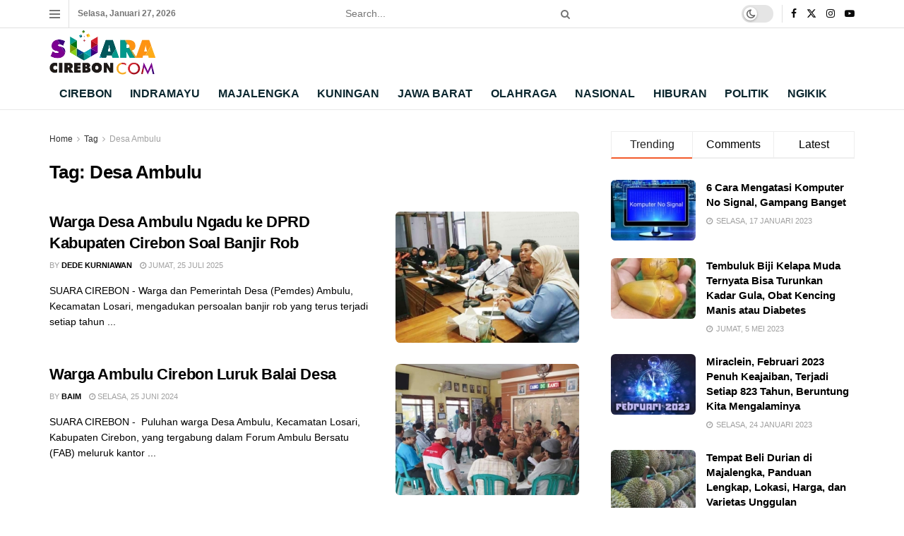

--- FILE ---
content_type: text/html; charset=UTF-8
request_url: https://suaracirebon.com/tag/desa-ambulu/
body_size: 29981
content:
<!doctype html>
<!--[if lt IE 7]> <html class="no-js lt-ie9 lt-ie8 lt-ie7" lang="id" prefix="og: http://ogp.me/ns# fb: http://ogp.me/ns/fb#"> <![endif]-->
<!--[if IE 7]>    <html class="no-js lt-ie9 lt-ie8" lang="id"> <![endif]-->
<!--[if IE 8]>    <html class="no-js lt-ie9" lang="id"> <![endif]-->
<!--[if IE 9]>    <html class="no-js lt-ie10" lang="id"> <![endif]-->
<!--[if gt IE 8]><!--> <html class="no-js" lang="id"> <!--<![endif]-->
<head>
<title>Berita Desa Ambulu Terbaru Hari Ini &#124; Suara Cirebon</title><link rel="preload" href="https://suaracirebon.com/wp-content/uploads/2024/08/Hadapi-Risiko-Syaefudin-Pilih-Lucky-Hakim-Golkar-Indramayu-Bakal-Terapkan-Disiplin-Organisasi.jpg" as="image"><link rel="preload" href="https://suaracirebon.com/wp-content/plugins/elementor/assets/lib/font-awesome/fonts/fontawesome-webfont.woff2" as="font" type="font/woff2" crossorigin><link rel="preload" href="https://suaracirebon.com/wp-includes/js/jquery/jquery.min.js" as="script"><link rel="preload" href="https://suaracirebon.com/wp-content/cache/perfmatters/suaracirebon.com/css/tag.used.css?ver=1727949504" as="style" /><link rel="stylesheet" id="perfmatters-used-css" href="https://suaracirebon.com/wp-content/cache/perfmatters/suaracirebon.com/css/tag.used.css?ver=1727949504" media="all" />


<!-- SEO by Squirrly SEO 12.4.15 - https://plugin.squirrly.co/ -->

<meta name="robots" content="index,follow">
<meta name="googlebot" content="index,follow,max-snippet:-1,max-image-preview:large,max-video-preview:-1">
<meta name="bingbot" content="index,follow,max-snippet:-1,max-image-preview:large,max-video-preview:-1">

<meta name="description" content="Berita Desa Ambulu Terbaru Hari Ini &#124;" />
<link rel="canonical" href="https://suaracirebon.com/tag/desa-ambulu/" />

<link rel="next" href="https://suaracirebon.com/tag/desa-ambulu/page/2/" />
<link rel="alternate" type="application/rss+xml" href="https://suaracirebon.com/sitemap.xml" />

<link href="/favicon.ico" rel="shortcut icon" type="image/x-icon" />
<link href="/touch-icon76.png" rel="apple-touch-icon" type="image/png" sizes="76x76" />
<link href="/touch-icon120.png" rel="apple-touch-icon" type="image/png" sizes="120x120" />
<link href="/touch-icon152.png" rel="apple-touch-icon" type="image/png" sizes="152x152" />
<link href="/touch-icon180.png" rel="apple-touch-icon" type="image/png" sizes="180x180" />
<link href="/touch-icon192.png" rel="apple-touch-icon" type="image/png" sizes="192x192" />
<link href="/touch-icon192.png" rel="icon" type="image/png" sizes="192x192" />

<meta property="og:url" content="https://suaracirebon.com/tag/desa-ambulu/" />
<meta property="og:title" content="Berita Desa Ambulu Terbaru Hari Ini &#124; Suara Cirebon" />
<meta property="og:description" content="Berita Desa Ambulu Terbaru Hari Ini &#124;" />
<meta property="og:type" content="website" />
<meta property="og:image" content="https://suaracirebon.com/wp-content/uploads/2018/12/cropped-LOGO-SC-1-1.png" />
<meta property="og:image:width" content="500" />
<meta property="og:image:type" content="image/png" />
<meta property="og:site_name" content="Suara Cirebon" />
<meta property="og:locale" content="id_ID" />
<meta property="fb:app_id" content="334924625149349" />

<meta property="twitter:url" content="https://suaracirebon.com/tag/desa-ambulu/" />
<meta property="twitter:title" content="Berita Desa Ambulu Terbaru Hari Ini &#124; Suara Cirebon" />
<meta property="twitter:description" content="Berita Desa Ambulu Terbaru Hari Ini &#124;" />
<meta property="twitter:image" content="https://suaracirebon.com/wp-content/uploads/2022/06/Logo-SC-Corel.png" />
<meta property="twitter:domain" content="Suara Cirebon" />
<meta property="twitter:card" content="summary_large_image" />
<meta property="twitter:creator" content="@SuaraCirebonCom" />
<meta property="twitter:site" content="@SuaraCirebonCom" />
<script async src="https://www.googletagmanager.com/gtag/js?id=G-XPHS1HDGSC" type="pmdelayedscript" data-cfasync="false" data-no-optimize="1" data-no-defer="1" data-no-minify="1"></script><script type="pmdelayedscript" data-cfasync="false" data-no-optimize="1" data-no-defer="1" data-no-minify="1">window.dataLayer = window.dataLayer || [];function gtag(){dataLayer.push(arguments);}gtag('js', new Date());gtag('config', 'G-XPHS1HDGSC');</script>
<script type="application/ld+json">{"@context":"https://schema.org","@graph":[{"@type":"WebSite","@id":"https://suaracirebon.com/tag/desa-ambulu/#WebSite","url":"https://suaracirebon.com/tag/desa-ambulu/","name":"Berita Berita Desa Ambulu Terbaru Hari Ini &#124; Suara Cirebon Terbaru Hari Ini | Suara Cirebon","headline":"Berita Berita Desa Ambulu Terbaru Hari Ini &#124; Suara Cirebon Terbaru Hari Ini | Suara Cirebon","description":"Berita Berita Desa Ambulu Terbaru Hari Ini &#124; Suara Cirebon Terbaru Hari Ini | ","mainEntityOfPage":{"@type":"WebPage","id":"https://suaracirebon.com/tag/desa-ambulu/#WebPage","url":"https://suaracirebon.com/tag/desa-ambulu/"},"potentialAction":{"@type":"SearchAction","target":"https://suaracirebon.com/?s={search_term_string}","query-input":"required name=search_term_string"},"image":{"@type":"ImageObject","@id":"https://suaracirebon.com/tag/desa-ambulu/#4ca6000293","url":"https://suaracirebon.com/wp-content/uploads/2025/07/dprd-kabupaten-cirebon-9.jpg","width":1000,"height":563},"publisher":{"@type":"Organization","@id":"https://suaracirebon.com#organization"}},{"@type":"BreadcrumbList","@id":"https://suaracirebon.com/tag/desa-ambulu/#breadcrumblist","itemListElement":[{"@type":"ListItem","position":1,"item":{"@id":"https://suaracirebon.com","name":"Suara Cirebon  - Berita Cirebon Terkini Hari Ini"}},{"@type":"ListItem","position":2,"item":{"@id":"https://suaracirebon.com/category/cirebon/","name":"Cirebon"}},{"@type":"ListItem","position":3,"item":{"@id":"https://suaracirebon.com/tag/desa-ambulu/","name":"Berita Desa Ambulu Terbaru Hari Ini | Suara Cirebon"}}]}]}</script>
<!-- /SEO by Squirrly SEO - WordPress SEO Plugin -->



    <meta http-equiv="Content-Type" content="text/html; charset=UTF-8" />
    <meta name='viewport' content='width=device-width, initial-scale=1, user-scalable=yes' />
    <link rel="profile" href="https://gmpg.org/xfn/11" />
    <link rel="pingback" href="" />
    <meta name="theme-color" content="#ffffff">
             <meta name="msapplication-navbutton-color" content="#ffffff">
             <meta name="apple-mobile-web-app-status-bar-style" content="#ffffff">
<link rel='preconnect' href='https://www.googletagmanager.com' >
			<script type="text/javascript" defer src="[data-uri]"></script>
			<script type="text/javascript" defer src="[data-uri]"></script><link rel="alternate" type="application/rss+xml" title="Feed Suara Cirebon &raquo; Cerita" href="https://suaracirebon.com/web-stories/feed/"><style id='wp-img-auto-sizes-contain-inline-css' type='text/css'>
img:is([sizes=auto i],[sizes^="auto," i]){contain-intrinsic-size:3000px 1500px}
/*# sourceURL=wp-img-auto-sizes-contain-inline-css */
</style>

<link rel="stylesheet" id="aca33b9c04-css" type="text/css" media="all" data-pmdelayedstyle="https://suaracirebon.com/wp-content/plugins/squirrly-seo/view/assets/css/frontend.min.css?ver=12.4.15">
<link rel="stylesheet" id="wp-block-library-css" type="text/css" media="all" data-pmdelayedstyle="https://suaracirebon.com/wp-includes/css/dist/block-library/style.min.css?ver=6.9">
<style id='classic-theme-styles-inline-css' type='text/css'>
/*! This file is auto-generated */
.wp-block-button__link{color:#fff;background-color:#32373c;border-radius:9999px;box-shadow:none;text-decoration:none;padding:calc(.667em + 2px) calc(1.333em + 2px);font-size:1.125em}.wp-block-file__button{background:#32373c;color:#fff;text-decoration:none}
/*# sourceURL=/wp-includes/css/classic-themes.min.css */
</style>
<link rel="stylesheet" id="jnews-faq-css" type="text/css" media="all" data-pmdelayedstyle="https://suaracirebon.com/wp-content/plugins/jnews-essential/assets/css/faq.css?ver=12.0.3">
<style id='global-styles-inline-css' type='text/css'>
:root{--wp--preset--aspect-ratio--square: 1;--wp--preset--aspect-ratio--4-3: 4/3;--wp--preset--aspect-ratio--3-4: 3/4;--wp--preset--aspect-ratio--3-2: 3/2;--wp--preset--aspect-ratio--2-3: 2/3;--wp--preset--aspect-ratio--16-9: 16/9;--wp--preset--aspect-ratio--9-16: 9/16;--wp--preset--color--black: #000000;--wp--preset--color--cyan-bluish-gray: #abb8c3;--wp--preset--color--white: #ffffff;--wp--preset--color--pale-pink: #f78da7;--wp--preset--color--vivid-red: #cf2e2e;--wp--preset--color--luminous-vivid-orange: #ff6900;--wp--preset--color--luminous-vivid-amber: #fcb900;--wp--preset--color--light-green-cyan: #7bdcb5;--wp--preset--color--vivid-green-cyan: #00d084;--wp--preset--color--pale-cyan-blue: #8ed1fc;--wp--preset--color--vivid-cyan-blue: #0693e3;--wp--preset--color--vivid-purple: #9b51e0;--wp--preset--gradient--vivid-cyan-blue-to-vivid-purple: linear-gradient(135deg,rgb(6,147,227) 0%,rgb(155,81,224) 100%);--wp--preset--gradient--light-green-cyan-to-vivid-green-cyan: linear-gradient(135deg,rgb(122,220,180) 0%,rgb(0,208,130) 100%);--wp--preset--gradient--luminous-vivid-amber-to-luminous-vivid-orange: linear-gradient(135deg,rgb(252,185,0) 0%,rgb(255,105,0) 100%);--wp--preset--gradient--luminous-vivid-orange-to-vivid-red: linear-gradient(135deg,rgb(255,105,0) 0%,rgb(207,46,46) 100%);--wp--preset--gradient--very-light-gray-to-cyan-bluish-gray: linear-gradient(135deg,rgb(238,238,238) 0%,rgb(169,184,195) 100%);--wp--preset--gradient--cool-to-warm-spectrum: linear-gradient(135deg,rgb(74,234,220) 0%,rgb(151,120,209) 20%,rgb(207,42,186) 40%,rgb(238,44,130) 60%,rgb(251,105,98) 80%,rgb(254,248,76) 100%);--wp--preset--gradient--blush-light-purple: linear-gradient(135deg,rgb(255,206,236) 0%,rgb(152,150,240) 100%);--wp--preset--gradient--blush-bordeaux: linear-gradient(135deg,rgb(254,205,165) 0%,rgb(254,45,45) 50%,rgb(107,0,62) 100%);--wp--preset--gradient--luminous-dusk: linear-gradient(135deg,rgb(255,203,112) 0%,rgb(199,81,192) 50%,rgb(65,88,208) 100%);--wp--preset--gradient--pale-ocean: linear-gradient(135deg,rgb(255,245,203) 0%,rgb(182,227,212) 50%,rgb(51,167,181) 100%);--wp--preset--gradient--electric-grass: linear-gradient(135deg,rgb(202,248,128) 0%,rgb(113,206,126) 100%);--wp--preset--gradient--midnight: linear-gradient(135deg,rgb(2,3,129) 0%,rgb(40,116,252) 100%);--wp--preset--font-size--small: 13px;--wp--preset--font-size--medium: 20px;--wp--preset--font-size--large: 36px;--wp--preset--font-size--x-large: 42px;--wp--preset--spacing--20: 0.44rem;--wp--preset--spacing--30: 0.67rem;--wp--preset--spacing--40: 1rem;--wp--preset--spacing--50: 1.5rem;--wp--preset--spacing--60: 2.25rem;--wp--preset--spacing--70: 3.38rem;--wp--preset--spacing--80: 5.06rem;--wp--preset--shadow--natural: 6px 6px 9px rgba(0, 0, 0, 0.2);--wp--preset--shadow--deep: 12px 12px 50px rgba(0, 0, 0, 0.4);--wp--preset--shadow--sharp: 6px 6px 0px rgba(0, 0, 0, 0.2);--wp--preset--shadow--outlined: 6px 6px 0px -3px rgb(255, 255, 255), 6px 6px rgb(0, 0, 0);--wp--preset--shadow--crisp: 6px 6px 0px rgb(0, 0, 0);}:where(.is-layout-flex){gap: 0.5em;}:where(.is-layout-grid){gap: 0.5em;}body .is-layout-flex{display: flex;}.is-layout-flex{flex-wrap: wrap;align-items: center;}.is-layout-flex > :is(*, div){margin: 0;}body .is-layout-grid{display: grid;}.is-layout-grid > :is(*, div){margin: 0;}:where(.wp-block-columns.is-layout-flex){gap: 2em;}:where(.wp-block-columns.is-layout-grid){gap: 2em;}:where(.wp-block-post-template.is-layout-flex){gap: 1.25em;}:where(.wp-block-post-template.is-layout-grid){gap: 1.25em;}.has-black-color{color: var(--wp--preset--color--black) !important;}.has-cyan-bluish-gray-color{color: var(--wp--preset--color--cyan-bluish-gray) !important;}.has-white-color{color: var(--wp--preset--color--white) !important;}.has-pale-pink-color{color: var(--wp--preset--color--pale-pink) !important;}.has-vivid-red-color{color: var(--wp--preset--color--vivid-red) !important;}.has-luminous-vivid-orange-color{color: var(--wp--preset--color--luminous-vivid-orange) !important;}.has-luminous-vivid-amber-color{color: var(--wp--preset--color--luminous-vivid-amber) !important;}.has-light-green-cyan-color{color: var(--wp--preset--color--light-green-cyan) !important;}.has-vivid-green-cyan-color{color: var(--wp--preset--color--vivid-green-cyan) !important;}.has-pale-cyan-blue-color{color: var(--wp--preset--color--pale-cyan-blue) !important;}.has-vivid-cyan-blue-color{color: var(--wp--preset--color--vivid-cyan-blue) !important;}.has-vivid-purple-color{color: var(--wp--preset--color--vivid-purple) !important;}.has-black-background-color{background-color: var(--wp--preset--color--black) !important;}.has-cyan-bluish-gray-background-color{background-color: var(--wp--preset--color--cyan-bluish-gray) !important;}.has-white-background-color{background-color: var(--wp--preset--color--white) !important;}.has-pale-pink-background-color{background-color: var(--wp--preset--color--pale-pink) !important;}.has-vivid-red-background-color{background-color: var(--wp--preset--color--vivid-red) !important;}.has-luminous-vivid-orange-background-color{background-color: var(--wp--preset--color--luminous-vivid-orange) !important;}.has-luminous-vivid-amber-background-color{background-color: var(--wp--preset--color--luminous-vivid-amber) !important;}.has-light-green-cyan-background-color{background-color: var(--wp--preset--color--light-green-cyan) !important;}.has-vivid-green-cyan-background-color{background-color: var(--wp--preset--color--vivid-green-cyan) !important;}.has-pale-cyan-blue-background-color{background-color: var(--wp--preset--color--pale-cyan-blue) !important;}.has-vivid-cyan-blue-background-color{background-color: var(--wp--preset--color--vivid-cyan-blue) !important;}.has-vivid-purple-background-color{background-color: var(--wp--preset--color--vivid-purple) !important;}.has-black-border-color{border-color: var(--wp--preset--color--black) !important;}.has-cyan-bluish-gray-border-color{border-color: var(--wp--preset--color--cyan-bluish-gray) !important;}.has-white-border-color{border-color: var(--wp--preset--color--white) !important;}.has-pale-pink-border-color{border-color: var(--wp--preset--color--pale-pink) !important;}.has-vivid-red-border-color{border-color: var(--wp--preset--color--vivid-red) !important;}.has-luminous-vivid-orange-border-color{border-color: var(--wp--preset--color--luminous-vivid-orange) !important;}.has-luminous-vivid-amber-border-color{border-color: var(--wp--preset--color--luminous-vivid-amber) !important;}.has-light-green-cyan-border-color{border-color: var(--wp--preset--color--light-green-cyan) !important;}.has-vivid-green-cyan-border-color{border-color: var(--wp--preset--color--vivid-green-cyan) !important;}.has-pale-cyan-blue-border-color{border-color: var(--wp--preset--color--pale-cyan-blue) !important;}.has-vivid-cyan-blue-border-color{border-color: var(--wp--preset--color--vivid-cyan-blue) !important;}.has-vivid-purple-border-color{border-color: var(--wp--preset--color--vivid-purple) !important;}.has-vivid-cyan-blue-to-vivid-purple-gradient-background{background: var(--wp--preset--gradient--vivid-cyan-blue-to-vivid-purple) !important;}.has-light-green-cyan-to-vivid-green-cyan-gradient-background{background: var(--wp--preset--gradient--light-green-cyan-to-vivid-green-cyan) !important;}.has-luminous-vivid-amber-to-luminous-vivid-orange-gradient-background{background: var(--wp--preset--gradient--luminous-vivid-amber-to-luminous-vivid-orange) !important;}.has-luminous-vivid-orange-to-vivid-red-gradient-background{background: var(--wp--preset--gradient--luminous-vivid-orange-to-vivid-red) !important;}.has-very-light-gray-to-cyan-bluish-gray-gradient-background{background: var(--wp--preset--gradient--very-light-gray-to-cyan-bluish-gray) !important;}.has-cool-to-warm-spectrum-gradient-background{background: var(--wp--preset--gradient--cool-to-warm-spectrum) !important;}.has-blush-light-purple-gradient-background{background: var(--wp--preset--gradient--blush-light-purple) !important;}.has-blush-bordeaux-gradient-background{background: var(--wp--preset--gradient--blush-bordeaux) !important;}.has-luminous-dusk-gradient-background{background: var(--wp--preset--gradient--luminous-dusk) !important;}.has-pale-ocean-gradient-background{background: var(--wp--preset--gradient--pale-ocean) !important;}.has-electric-grass-gradient-background{background: var(--wp--preset--gradient--electric-grass) !important;}.has-midnight-gradient-background{background: var(--wp--preset--gradient--midnight) !important;}.has-small-font-size{font-size: var(--wp--preset--font-size--small) !important;}.has-medium-font-size{font-size: var(--wp--preset--font-size--medium) !important;}.has-large-font-size{font-size: var(--wp--preset--font-size--large) !important;}.has-x-large-font-size{font-size: var(--wp--preset--font-size--x-large) !important;}
:where(.wp-block-post-template.is-layout-flex){gap: 1.25em;}:where(.wp-block-post-template.is-layout-grid){gap: 1.25em;}
:where(.wp-block-term-template.is-layout-flex){gap: 1.25em;}:where(.wp-block-term-template.is-layout-grid){gap: 1.25em;}
:where(.wp-block-columns.is-layout-flex){gap: 2em;}:where(.wp-block-columns.is-layout-grid){gap: 2em;}
:root :where(.wp-block-pullquote){font-size: 1.5em;line-height: 1.6;}
/*# sourceURL=global-styles-inline-css */
</style>
<link rel="stylesheet" id="elementor-frontend-css" type="text/css" media="all" data-pmdelayedstyle="https://suaracirebon.com/wp-content/plugins/elementor/assets/css/frontend.min.css?ver=3.34.2">
<link rel="stylesheet" id="font-awesome-css" type="text/css" media="all" data-pmdelayedstyle="https://suaracirebon.com/wp-content/plugins/elementor/assets/lib/font-awesome/css/font-awesome.min.css?ver=4.7.0">
<link rel="stylesheet" id="jnews-icon-css" type="text/css" media="all" data-pmdelayedstyle="https://suaracirebon.com/wp-content/themes/jnews/assets/fonts/jegicon/jegicon.css?ver=12.0.3">
<link rel="stylesheet" id="jscrollpane-css" type="text/css" media="all" data-pmdelayedstyle="https://suaracirebon.com/wp-content/themes/jnews/assets/css/jquery.jscrollpane.css?ver=12.0.3">
<link rel="stylesheet" id="oknav-css" type="text/css" media="all" data-pmdelayedstyle="https://suaracirebon.com/wp-content/themes/jnews/assets/css/okayNav.css?ver=12.0.3">
<link rel="stylesheet" id="magnific-popup-css" type="text/css" media="all" data-pmdelayedstyle="https://suaracirebon.com/wp-content/themes/jnews/assets/css/magnific-popup.css?ver=12.0.3">
<link rel="stylesheet" id="chosen-css" type="text/css" media="all" data-pmdelayedstyle="https://suaracirebon.com/wp-content/themes/jnews/assets/css/chosen/chosen.css?ver=12.0.3">
<link rel="stylesheet" id="jnews-main-css" type="text/css" media="all" data-pmdelayedstyle="https://suaracirebon.com/wp-content/themes/jnews/assets/css/main.css?ver=12.0.3">
<link rel="stylesheet" id="jnews-pages-css" type="text/css" media="all" data-pmdelayedstyle="https://suaracirebon.com/wp-content/themes/jnews/assets/css/pages.css?ver=12.0.3">
<link rel="stylesheet" id="jnews-responsive-css" type="text/css" media="all" data-pmdelayedstyle="https://suaracirebon.com/wp-content/themes/jnews/assets/css/responsive.css?ver=12.0.3">
<link rel="stylesheet" id="jnews-pb-temp-css" type="text/css" media="all" data-pmdelayedstyle="https://suaracirebon.com/wp-content/themes/jnews/assets/css/pb-temp.css?ver=12.0.3">
<link rel="stylesheet" id="jnews-elementor-css" type="text/css" media="all" data-pmdelayedstyle="https://suaracirebon.com/wp-content/themes/jnews/assets/css/elementor-frontend.css?ver=12.0.3">
<link rel="stylesheet" id="jnews-style-css" type="text/css" media="all" data-pmdelayedstyle="https://suaracirebon.com/wp-content/cache/perfmatters/suaracirebon.com/minify/f6fd4ce0ad38.style.min.css?ver=12.0.3">
<link rel="stylesheet" id="jnews-darkmode-css" type="text/css" media="all" data-pmdelayedstyle="https://suaracirebon.com/wp-content/themes/jnews/assets/css/darkmode.css?ver=12.0.3">
<script type="text/javascript" src="//suaracirebon.com/wp-content/uploads/jnews/gtag/gtag.js?ver=1769439815" id="jnews-google-tag-manager-js" defer></script>
<script type="pmdelayedscript" id="jnews-google-tag-manager-js-after" data-perfmatters-type="text/javascript" data-cfasync="false" data-no-optimize="1" data-no-defer="1" data-no-minify="1">
/* <![CDATA[ */
				window.addEventListener('DOMContentLoaded', function() {
					(function() {
						window.dataLayer = window.dataLayer || [];
						function gtag(){dataLayer.push(arguments);}
						gtag('js', new Date());
						gtag('config', 'G-XPHS1HDGSC');
					})();
				});
				
//# sourceURL=jnews-google-tag-manager-js-after
/* ]]> */
</script>
<script type="text/javascript" src="https://suaracirebon.com/wp-includes/js/jquery/jquery.min.js?ver=3.7.1" id="jquery-core-js"></script>
<script type="text/javascript" src="https://suaracirebon.com/wp-includes/js/jquery/jquery-migrate.min.js?ver=3.4.1" id="jquery-migrate-js" defer></script>
<link rel="https://api.w.org/" href="https://suaracirebon.com/wp-json/" /><link rel="alternate" title="JSON" type="application/json" href="https://suaracirebon.com/wp-json/wp/v2/tags/3580" />      <meta name="onesignal" content="wordpress-plugin"/>
            <script defer src="[data-uri]"></script>
			<style>
				.e-con.e-parent:nth-of-type(n+4):not(.e-lazyloaded):not(.e-no-lazyload),
				.e-con.e-parent:nth-of-type(n+4):not(.e-lazyloaded):not(.e-no-lazyload) * {
					background-image: none !important;
				}
				@media screen and (max-height: 1024px) {
					.e-con.e-parent:nth-of-type(n+3):not(.e-lazyloaded):not(.e-no-lazyload),
					.e-con.e-parent:nth-of-type(n+3):not(.e-lazyloaded):not(.e-no-lazyload) * {
						background-image: none !important;
					}
				}
				@media screen and (max-height: 640px) {
					.e-con.e-parent:nth-of-type(n+2):not(.e-lazyloaded):not(.e-no-lazyload),
					.e-con.e-parent:nth-of-type(n+2):not(.e-lazyloaded):not(.e-no-lazyload) * {
						background-image: none !important;
					}
				}
			</style>
			<!-- There is no amphtml version available for this URL. --><script type='application/ld+json'>{"@context":"http:\/\/schema.org","@type":"Organization","@id":"https:\/\/suaracirebon.com\/#organization","url":"https:\/\/suaracirebon.com\/","name":"","logo":{"@type":"ImageObject","url":""},"sameAs":["https:\/\/www.facebook.com\/","https:\/\/twitter.com\/","https:\/\/www.instagram.com\/","https:\/\/www.youtube.com\/"]}</script>
<script type='application/ld+json'>{"@context":"http:\/\/schema.org","@type":"WebSite","@id":"https:\/\/suaracirebon.com\/#website","url":"https:\/\/suaracirebon.com\/","name":"","potentialAction":{"@type":"SearchAction","target":"https:\/\/suaracirebon.com\/?s={search_term_string}","query-input":"required name=search_term_string"}}</script>
<link rel="apple-touch-icon" href="https://suaracirebon.com/wp-content/uploads/2024/09/favicon.png" />
<meta name="msapplication-TileImage" content="https://suaracirebon.com/wp-content/uploads/2024/09/favicon.png" />
		<style type="text/css" id="wp-custom-css">
			@media (max-width: 640px) {
	#footer .footer_column .footer_widget {
		display: flex;
		flex-direction: column;
		align-items: center;
	}

	#footer .menu-menu-utama-container ul {
		display: flex;
		flex-direction: column;
		align-items: center;
	}
}

.box_wrap, .jeg_thumb {
	border-radius: 0.4rem;
}
		</style>
		<noscript><style>.perfmatters-lazy[data-src]{display:none !important;}</style></noscript><style>.perfmatters-lazy-youtube{position:relative;width:100%;max-width:100%;height:0;padding-bottom:56.23%;overflow:hidden}.perfmatters-lazy-youtube img{position:absolute;top:0;right:0;bottom:0;left:0;display:block;width:100%;max-width:100%;height:auto;margin:auto;border:none;cursor:pointer;transition:.5s all;-webkit-transition:.5s all;-moz-transition:.5s all}.perfmatters-lazy-youtube img:hover{-webkit-filter:brightness(75%)}.perfmatters-lazy-youtube .play{position:absolute;top:50%;left:50%;right:auto;width:68px;height:48px;margin-left:-34px;margin-top:-24px;background:url(https://suaracirebon.com/wp-content/plugins/perfmatters/img/youtube.svg) no-repeat;background-position:center;background-size:cover;pointer-events:none;filter:grayscale(1)}.perfmatters-lazy-youtube:hover .play{filter:grayscale(0)}.perfmatters-lazy-youtube iframe{position:absolute;top:0;left:0;width:100%;height:100%;z-index:99}.wp-has-aspect-ratio .wp-block-embed__wrapper{position:relative;}.wp-has-aspect-ratio .perfmatters-lazy-youtube{position:absolute;top:0;right:0;bottom:0;left:0;width:100%;height:100%;padding-bottom:0}.perfmatters-lazy.pmloaded,.perfmatters-lazy.pmloaded>img,.perfmatters-lazy>img.pmloaded,.perfmatters-lazy[data-ll-status=entered]{animation:500ms pmFadeIn}@keyframes pmFadeIn{0%{opacity:0}100%{opacity:1}}body .perfmatters-lazy-css-bg:not([data-ll-status=entered]),body .perfmatters-lazy-css-bg:not([data-ll-status=entered]) *,body .perfmatters-lazy-css-bg:not([data-ll-status=entered])::before,body .perfmatters-lazy-css-bg:not([data-ll-status=entered])::after,body .perfmatters-lazy-css-bg:not([data-ll-status=entered]) *::before,body .perfmatters-lazy-css-bg:not([data-ll-status=entered]) *::after{background-image:none!important;will-change:transform;transition:opacity 0.025s ease-in,transform 0.025s ease-in!important;}</style></head>
<body data-rsssl=1 class="archive tag tag-desa-ambulu tag-3580 wp-custom-logo wp-embed-responsive wp-theme-jnews jeg_toggle_light jnews jsc_normal elementor-default elementor-kit-13276">

    
    
    <div class="jeg_ad jeg_ad_top jnews_header_top_ads">
        <div class='ads-wrapper  '></div>    </div>

    <!-- The Main Wrapper
    ============================================= -->
    <div class="jeg_viewport">

        
        <div class="jeg_header_wrapper">
            <div class="jeg_header_instagram_wrapper">
    </div>

<!-- HEADER -->
<div class="jeg_header normal">
    <div class="jeg_topbar jeg_container jeg_navbar_wrapper normal">
    <div class="container">
        <div class="jeg_nav_row">
            
                <div class="jeg_nav_col jeg_nav_left  jeg_nav_normal">
                    <div class="item_wrap jeg_nav_alignleft">
                        <div class="jeg_nav_item jeg_nav_icon">
    <a href="#" aria-label="Show Menu" class="toggle_btn jeg_mobile_toggle">
    	<span></span><span></span><span></span>
    </a>
</div><div class="jeg_nav_item jeg_top_date">
    Selasa, Januari 27, 2026</div>                    </div>
                </div>

                
                <div class="jeg_nav_col jeg_nav_center  jeg_nav_grow">
                    <div class="item_wrap jeg_nav_aligncenter">
                        <!-- Search Form -->
<div class="jeg_nav_item jeg_nav_search">
	<div class="jeg_search_wrapper jeg_search_no_expand rounded">
	    <a href="#" class="jeg_search_toggle"><i class="fa fa-search"></i></a>
	    <form action="https://suaracirebon.com/" method="get" class="jeg_search_form" target="_top">
    <input name="s" class="jeg_search_input" placeholder="Search..." type="text" value="" autocomplete="off">
	<button aria-label="Search Button" type="submit" class="jeg_search_button btn"><i class="fa fa-search"></i></button>
</form>
<!-- jeg_search_hide with_result no_result -->
<div class="jeg_search_result jeg_search_hide with_result">
    <div class="search-result-wrapper">
    </div>
    <div class="search-link search-noresult">
        No Result    </div>
    <div class="search-link search-all-button">
        <i class="fa fa-search"></i> View All Result    </div>
</div>	</div>
</div>                    </div>
                </div>

                
                <div class="jeg_nav_col jeg_nav_right  jeg_nav_normal">
                    <div class="item_wrap jeg_nav_alignright">
                        <div class="jeg_nav_item jeg_dark_mode">
                    <label class="dark_mode_switch">
                        <input aria-label="Dark mode toogle" type="checkbox" class="jeg_dark_mode_toggle" >
                        <span class="slider round"></span>
                    </label>
                 </div>			<div
				class="jeg_nav_item socials_widget jeg_social_icon_block nobg">
				<a href="https://www.facebook.com/" target='_blank' rel='external noopener nofollow'  aria-label="Find us on Facebook" class="jeg_facebook"><i class="fa fa-facebook"></i> </a><a href="https://twitter.com/" target='_blank' rel='external noopener nofollow'  aria-label="Find us on Twitter" class="jeg_twitter"><i class="fa fa-twitter"><span class="jeg-icon icon-twitter"><svg xmlns="http://www.w3.org/2000/svg" height="1em" viewBox="0 0 512 512"><!--! Font Awesome Free 6.4.2 by @fontawesome - https://fontawesome.com License - https://fontawesome.com/license (Commercial License) Copyright 2023 Fonticons, Inc. --><path d="M389.2 48h70.6L305.6 224.2 487 464H345L233.7 318.6 106.5 464H35.8L200.7 275.5 26.8 48H172.4L272.9 180.9 389.2 48zM364.4 421.8h39.1L151.1 88h-42L364.4 421.8z"/></svg></span></i> </a><a href="https://www.instagram.com/" target='_blank' rel='external noopener nofollow'  aria-label="Find us on Instagram" class="jeg_instagram"><i class="fa fa-instagram"></i> </a><a href="https://www.youtube.com/" target='_blank' rel='external noopener nofollow'  aria-label="Find us on Youtube" class="jeg_youtube"><i class="fa fa-youtube-play"></i> </a>			</div>
			                    </div>
                </div>

                        </div>
    </div>
</div><!-- /.jeg_container --><div class="jeg_midbar jeg_container jeg_navbar_wrapper normal">
    <div class="container">
        <div class="jeg_nav_row">
            
                <div class="jeg_nav_col jeg_nav_left jeg_nav_normal">
                    <div class="item_wrap jeg_nav_alignleft">
                        <div class="jeg_nav_item jeg_logo jeg_desktop_logo">
			<div class="site-title">
			<a href="https://suaracirebon.com/" aria-label="Visit Homepage" style="padding: 0 0 0 0;">
				<img class="jeg_logo_img perfmatters-lazy" src="data:image/svg+xml,%3Csvg%20xmlns=&#039;http://www.w3.org/2000/svg&#039;%20width=&#039;0&#039;%20height=&#039;63&#039;%20viewBox=&#039;0%200%200%2063&#039;%3E%3C/svg%3E" data-light-srcset="https://suaracirebon.com/wp-content/uploads/2024/09/Logo-Suara-Cirebon.webp 1x,  2x" data-dark-src="https://suaracirebon.com/wp-content/uploads/2024/09/DARK-MODE.png" height="63" data-src="https://suaracirebon.com/wp-content/uploads/2024/09/Logo-Suara-Cirebon.webp" /><noscript><img class='jeg_logo_img' src="https://suaracirebon.com/wp-content/uploads/2024/09/Logo-Suara-Cirebon.webp"  alt="Suara Cirebon"data-light-src="https://suaracirebon.com/wp-content/uploads/2024/09/Logo-Suara-Cirebon.webp" data-light-srcset="https://suaracirebon.com/wp-content/uploads/2024/09/Logo-Suara-Cirebon.webp 1x,  2x" data-dark-src="https://suaracirebon.com/wp-content/uploads/2024/09/DARK-MODE.png" data-dark-srcset="https://suaracirebon.com/wp-content/uploads/2024/09/DARK-MODE.png 1x,  2x"width="150" height="63"></noscript>			</a>
		</div>
	</div>
                    </div>
                </div>

                
                <div class="jeg_nav_col jeg_nav_center jeg_nav_grow">
                    <div class="item_wrap jeg_nav_aligncenter">
                                            </div>
                </div>

                
                <div class="jeg_nav_col jeg_nav_right jeg_nav_normal">
                    <div class="item_wrap jeg_nav_alignright">
                                            </div>
                </div>

                        </div>
    </div>
</div><div class="jeg_bottombar jeg_navbar jeg_container jeg_navbar_wrapper  jeg_navbar_dark">
    <div class="container">
        <div class="jeg_nav_row">
            
                <div class="jeg_nav_col jeg_nav_left jeg_nav_normal">
                    <div class="item_wrap jeg_nav_alignleft">
                                            </div>
                </div>

                
                <div class="jeg_nav_col jeg_nav_center jeg_nav_grow">
                    <div class="item_wrap jeg_nav_aligncenter">
                        <div class="jeg_nav_item jeg_main_menu_wrapper">
<div class="jeg_mainmenu_wrap"><ul class="jeg_menu jeg_main_menu jeg_menu_style_1" data-animation="animateTransform"><li id="menu-item-4847" class="menu-item menu-item-type-taxonomy menu-item-object-category menu-item-4847 bgnav" data-item-row="default" ><a title="cirebon" href="https://suaracirebon.com/category/cirebon/">Cirebon</a></li>
<li id="menu-item-4851" class="menu-item menu-item-type-taxonomy menu-item-object-category menu-item-4851 bgnav" data-item-row="default" ><a title="indramayu" href="https://suaracirebon.com/category/indramayu/">Indramayu</a></li>
<li id="menu-item-4856" class="menu-item menu-item-type-taxonomy menu-item-object-category menu-item-4856 bgnav" data-item-row="default" ><a title="majalengka" href="https://suaracirebon.com/category/majalengka/">Majalengka</a></li>
<li id="menu-item-4854" class="menu-item menu-item-type-taxonomy menu-item-object-category menu-item-4854 bgnav" data-item-row="default" ><a href="https://suaracirebon.com/category/kuningan/">Kuningan</a></li>
<li id="menu-item-4850" class="menu-item menu-item-type-taxonomy menu-item-object-category menu-item-4850 bgnav" data-item-row="default" ><a title="jawa-barat" href="https://suaracirebon.com/category/jawa-barat/">Jawa Barat</a></li>
<li id="menu-item-53007" class="menu-item menu-item-type-taxonomy menu-item-object-category menu-item-53007 bgnav" data-item-row="default" ><a href="https://suaracirebon.com/category/olahraga/">Olahraga</a></li>
<li id="menu-item-4855" class="menu-item menu-item-type-taxonomy menu-item-object-category menu-item-4855 bgnav" data-item-row="default" ><a title="kuningan" href="https://suaracirebon.com/category/nasional/">Nasional</a></li>
<li id="menu-item-53009" class="menu-item menu-item-type-taxonomy menu-item-object-category menu-item-53009 bgnav" data-item-row="default" ><a href="https://suaracirebon.com/category/hiburan/">Hiburan</a></li>
<li id="menu-item-4852" class="menu-item menu-item-type-taxonomy menu-item-object-category menu-item-4852 bgnav" data-item-row="default" ><a title="suara-demokrasi" href="https://suaracirebon.com/category/politik/">Politik</a></li>
<li id="menu-item-4853" class="menu-item menu-item-type-taxonomy menu-item-object-category menu-item-4853 bgnav" data-item-row="default" ><a title="ngikik-dikit" href="https://suaracirebon.com/category/ngikik/">Ngikik</a></li>
</ul></div></div>
                    </div>
                </div>

                
                <div class="jeg_nav_col jeg_nav_right jeg_nav_normal">
                    <div class="item_wrap jeg_nav_alignright">
                                            </div>
                </div>

                        </div>
    </div>
</div></div><!-- /.jeg_header -->        </div>

        <div class="jeg_header_sticky">
            <div class="sticky_blankspace"></div>
<div class="jeg_header normal">
    <div class="jeg_container">
        <div data-mode="pinned" class="jeg_stickybar jeg_navbar jeg_navbar_wrapper  jeg_navbar_shadow jeg_navbar_fitwidth jeg_navbar_normal">
            <div class="container">
    <div class="jeg_nav_row">
        
            <div class="jeg_nav_col jeg_nav_left jeg_nav_normal">
                <div class="item_wrap jeg_nav_alignleft">
                                    </div>
            </div>

            
            <div class="jeg_nav_col jeg_nav_center jeg_nav_grow">
                <div class="item_wrap jeg_nav_aligncenter">
                    <div class="jeg_nav_item jeg_main_menu_wrapper">
<div class="jeg_mainmenu_wrap"><ul class="jeg_menu jeg_main_menu jeg_menu_style_1" data-animation="animateTransform"><li id="menu-item-4847" class="menu-item menu-item-type-taxonomy menu-item-object-category menu-item-4847 bgnav" data-item-row="default" ><a title="cirebon" href="https://suaracirebon.com/category/cirebon/">Cirebon</a></li>
<li id="menu-item-4851" class="menu-item menu-item-type-taxonomy menu-item-object-category menu-item-4851 bgnav" data-item-row="default" ><a title="indramayu" href="https://suaracirebon.com/category/indramayu/">Indramayu</a></li>
<li id="menu-item-4856" class="menu-item menu-item-type-taxonomy menu-item-object-category menu-item-4856 bgnav" data-item-row="default" ><a title="majalengka" href="https://suaracirebon.com/category/majalengka/">Majalengka</a></li>
<li id="menu-item-4854" class="menu-item menu-item-type-taxonomy menu-item-object-category menu-item-4854 bgnav" data-item-row="default" ><a href="https://suaracirebon.com/category/kuningan/">Kuningan</a></li>
<li id="menu-item-4850" class="menu-item menu-item-type-taxonomy menu-item-object-category menu-item-4850 bgnav" data-item-row="default" ><a title="jawa-barat" href="https://suaracirebon.com/category/jawa-barat/">Jawa Barat</a></li>
<li id="menu-item-53007" class="menu-item menu-item-type-taxonomy menu-item-object-category menu-item-53007 bgnav" data-item-row="default" ><a href="https://suaracirebon.com/category/olahraga/">Olahraga</a></li>
<li id="menu-item-4855" class="menu-item menu-item-type-taxonomy menu-item-object-category menu-item-4855 bgnav" data-item-row="default" ><a title="kuningan" href="https://suaracirebon.com/category/nasional/">Nasional</a></li>
<li id="menu-item-53009" class="menu-item menu-item-type-taxonomy menu-item-object-category menu-item-53009 bgnav" data-item-row="default" ><a href="https://suaracirebon.com/category/hiburan/">Hiburan</a></li>
<li id="menu-item-4852" class="menu-item menu-item-type-taxonomy menu-item-object-category menu-item-4852 bgnav" data-item-row="default" ><a title="suara-demokrasi" href="https://suaracirebon.com/category/politik/">Politik</a></li>
<li id="menu-item-4853" class="menu-item menu-item-type-taxonomy menu-item-object-category menu-item-4853 bgnav" data-item-row="default" ><a title="ngikik-dikit" href="https://suaracirebon.com/category/ngikik/">Ngikik</a></li>
</ul></div></div>
                </div>
            </div>

            
            <div class="jeg_nav_col jeg_nav_right jeg_nav_normal">
                <div class="item_wrap jeg_nav_alignright">
                                    </div>
            </div>

                </div>
</div>        </div>
    </div>
</div>
        </div>

        <div class="jeg_navbar_mobile_wrapper">
            <div class="jeg_navbar_mobile" data-mode="scroll">
    <div class="jeg_mobile_bottombar jeg_mobile_midbar jeg_container normal">
    <div class="container">
        <div class="jeg_nav_row">
            
                <div class="jeg_nav_col jeg_nav_left jeg_nav_grow">
                    <div class="item_wrap jeg_nav_alignleft">
                        <div class="jeg_nav_item jeg_mobile_logo">
			<div class="site-title">
			<a href="https://suaracirebon.com/" aria-label="Visit Homepage">
				<img class="jeg_logo_img perfmatters-lazy" src="data:image/svg+xml,%3Csvg%20xmlns=&#039;http://www.w3.org/2000/svg&#039;%20width=&#039;0&#039;%20height=&#039;63&#039;%20viewBox=&#039;0%200%200%2063&#039;%3E%3C/svg%3E" data-light-srcset="https://suaracirebon.com/wp-content/uploads/2024/09/Logo-Suara-Cirebon.webp 1x,  2x" data-dark-src="https://suaracirebon.com/wp-content/uploads/2024/09/DARK-MODE.png" height="63" data-src="https://suaracirebon.com/wp-content/uploads/2024/09/Logo-Suara-Cirebon.webp" /><noscript><img class='jeg_logo_img' src="https://suaracirebon.com/wp-content/uploads/2024/09/Logo-Suara-Cirebon.webp"  alt="Suara Cirebon"data-light-src="https://suaracirebon.com/wp-content/uploads/2024/09/Logo-Suara-Cirebon.webp" data-light-srcset="https://suaracirebon.com/wp-content/uploads/2024/09/Logo-Suara-Cirebon.webp 1x,  2x" data-dark-src="https://suaracirebon.com/wp-content/uploads/2024/09/DARK-MODE.png" data-dark-srcset="https://suaracirebon.com/wp-content/uploads/2024/09/DARK-MODE.png 1x,  2x"width="150" height="63"></noscript>			</a>
		</div>
	</div>                    </div>
                </div>

                
                <div class="jeg_nav_col jeg_nav_center jeg_nav_normal">
                    <div class="item_wrap jeg_nav_aligncenter">
                                            </div>
                </div>

                
                <div class="jeg_nav_col jeg_nav_right jeg_nav_grow">
                    <div class="item_wrap jeg_nav_alignright">
                        <div class="jeg_nav_item jeg_dark_mode">
                    <label class="dark_mode_switch">
                        <input aria-label="Dark mode toogle" type="checkbox" class="jeg_dark_mode_toggle" >
                        <span class="slider round"></span>
                    </label>
                 </div><div class="jeg_nav_item">
    <a href="#" aria-label="Show Menu" class="toggle_btn jeg_mobile_toggle"><i class="fa fa-bars"></i></a>
</div>                    </div>
                </div>

                        </div>
    </div>
</div>            <div class="jeg_navbar_mobile_menu">
                <div class="container">
                    <div class="menu-category-container"><ul id="menu-category" class="jeg_mobile_menu_style_5"><li id="menu-item-37841" class="menu-item menu-item-type-taxonomy menu-item-object-category menu-item-37841"><a href="https://suaracirebon.com/category/pilihan-redaksi/">Pilihan Redaksi</a></li>
<li id="menu-item-37844" class="menu-item menu-item-type-taxonomy menu-item-object-category menu-item-37844"><a href="https://suaracirebon.com/category/jawa-barat/">Jawa Barat</a></li>
<li id="menu-item-37847" class="menu-item menu-item-type-taxonomy menu-item-object-category menu-item-37847"><a href="https://suaracirebon.com/category/nasional/">Nasional</a></li>
<li id="menu-item-37848" class="menu-item menu-item-type-taxonomy menu-item-object-category menu-item-37848"><a href="https://suaracirebon.com/category/ngikik/">Ngikik</a></li>
<li id="menu-item-37849" class="menu-item menu-item-type-taxonomy menu-item-object-category menu-item-37849"><a href="https://suaracirebon.com/category/opini/">Opini</a></li>
<li id="menu-item-37850" class="menu-item menu-item-type-taxonomy menu-item-object-category menu-item-37850"><a href="https://suaracirebon.com/category/politik/">Politik</a></li>
<li id="menu-item-37842" class="menu-item menu-item-type-taxonomy menu-item-object-category menu-item-37842"><a href="https://suaracirebon.com/category/cirebon/">Cirebon</a></li>
<li id="menu-item-37843" class="menu-item menu-item-type-taxonomy menu-item-object-category menu-item-37843"><a href="https://suaracirebon.com/category/indramayu/">Indramayu</a></li>
<li id="menu-item-37846" class="menu-item menu-item-type-taxonomy menu-item-object-category menu-item-37846"><a href="https://suaracirebon.com/category/majalengka/">Majalengka</a></li>
<li id="menu-item-37845" class="menu-item menu-item-type-taxonomy menu-item-object-category menu-item-37845"><a href="https://suaracirebon.com/category/kuningan/">Kuningan</a></li>
</ul></div>                </div>
            </div>
        </div>
<div class="sticky_blankspace" style="height: 50px;"></div>        </div>

        <div class="jeg_ad jeg_ad_top jnews_header_bottom_ads">
            <div class='ads-wrapper  '></div>        </div>

        
<div class="jeg_main ">
    <div class="jeg_container">
        <div class="jeg_content">
            <div class="jeg_section">
                <div class="container">

                    <div class="jeg_ad jeg_archive jnews_archive_above_content_ads "><div class='ads-wrapper  '></div></div>
                    <div class="jeg_cat_content row">
                        <div class="jeg_main_content col-sm-8">
                            <div class="jeg_inner_content">
                                <div class="jeg_archive_header">
                                                                            <div class="jeg_breadcrumbs jeg_breadcrumb_container">
                                            <div id="breadcrumbs"><span class="">
                <a href="https://suaracirebon.com">Home</a>
            </span><i class="fa fa-angle-right"></i><span class="">
                <a href="">Tag</a>
            </span><i class="fa fa-angle-right"></i><span class="breadcrumb_last_link">
                <a href="https://suaracirebon.com/tag/desa-ambulu/">Desa Ambulu</a>
            </span></div>                                        </div>
                                                                        
                                    <h1 class="jeg_archive_title">Tag: <span>Desa Ambulu</span></h1>                                                                    </div>
                                
                                <div class="jnews_archive_content_wrapper">
                                    <div class="jeg_module_hook jnews_module_102374_0_69781622296f5" data-unique="jnews_module_102374_0_69781622296f5">
						<div class="jeg_postblock_4 jeg_postblock jeg_col_2o3">
					<div class="jeg_block_container">
						<div class="jeg_posts jeg_load_more_flag"><article class="jeg_post jeg_pl_md_3 format-standard">
                    <div class="jeg_thumb">
                        
                        <a href="https://suaracirebon.com/2025/07/25/warga-desa-ambulu-ngadu-ke-dprd-kabupaten-cirebon-soal-banjir-rob/" aria-label="Read article: Warga Desa Ambulu Ngadu ke DPRD Kabupaten Cirebon Soal Banjir Rob"><div class="thumbnail-container animate-lazy  size-715 "><img fetchpriority="high" width="350" height="250" src="[data-uri]" class="lazyload wp-post-image" alt="Warga Desa Ambulu Ngadu ke DPRD Kabupaten Cirebon Soal Banjir Rob" decoding="async" data-src="https://suaracirebon.com/wp-content/uploads/2025/07/dprd-kabupaten-cirebon-9-350x250.jpg" data-sizes="auto" data-expand="700" /></div></a>
                    </div>
                    <div class="jeg_postblock_content">
                        <h3 class="jeg_post_title">
                            <a href="https://suaracirebon.com/2025/07/25/warga-desa-ambulu-ngadu-ke-dprd-kabupaten-cirebon-soal-banjir-rob/">Warga Desa Ambulu Ngadu ke DPRD Kabupaten Cirebon Soal Banjir Rob</a>
                        </h3>
                        <div class="jeg_post_meta"><div class="jeg_meta_author"><span class="by">by</span> <a href="https://suaracirebon.com/author/dede-kurniawan/">Dede Kurniawan</a></div><div class="jeg_meta_date"><a href="https://suaracirebon.com/2025/07/25/warga-desa-ambulu-ngadu-ke-dprd-kabupaten-cirebon-soal-banjir-rob/"><i class="fa fa-clock-o"></i> Jumat, 25 Juli 2025</a></div></div>
                        <div class="jeg_post_excerpt">
                            <p>SUARA CIREBON - Warga dan Pemerintah Desa (Pemdes) Ambulu, Kecamatan Losari, mengadukan persoalan banjir rob yang terus terjadi setiap tahun ...</p>
                        </div>
                    </div>
                </article><article class="jeg_post jeg_pl_md_3 format-standard">
                    <div class="jeg_thumb">
                        
                        <a href="https://suaracirebon.com/2024/06/25/warga-ambulu-cirebon-luruk-balai-desa/" aria-label="Read article: Warga Ambulu Cirebon Luruk Balai Desa"><div class="thumbnail-container animate-lazy  size-715 "><img width="350" height="250" src="[data-uri]" class="lazyload wp-post-image" alt="Warga Ambulu Cirebon Luruk Balai Desa" decoding="async" data-src="https://suaracirebon.com/wp-content/uploads/2024/06/Warga-Ambulu-Cirebon-Luruk-Balai-Desa-350x250.jpg" data-sizes="auto" data-expand="700" /></div></a>
                    </div>
                    <div class="jeg_postblock_content">
                        <h3 class="jeg_post_title">
                            <a href="https://suaracirebon.com/2024/06/25/warga-ambulu-cirebon-luruk-balai-desa/">Warga Ambulu Cirebon Luruk Balai Desa</a>
                        </h3>
                        <div class="jeg_post_meta"><div class="jeg_meta_author"><span class="by">by</span> <a href="https://suaracirebon.com/author/durahim/">Baim</a></div><div class="jeg_meta_date"><a href="https://suaracirebon.com/2024/06/25/warga-ambulu-cirebon-luruk-balai-desa/"><i class="fa fa-clock-o"></i> Selasa, 25 Juni 2024</a></div></div>
                        <div class="jeg_post_excerpt">
                            <p>SUARA CIREBON -&nbsp; Puluhan warga Desa Ambulu, Kecamatan Losari, Kabupaten Cirebon, yang tergabung dalam Forum Ambulu Bersatu (FAB) meluruk kantor ...</p>
                        </div>
                    </div>
                </article><article class="jeg_post jeg_pl_md_3 format-standard">
                    <div class="jeg_thumb">
                        
                        <a href="https://suaracirebon.com/2024/06/06/pj-bupati-cirebon-wahyu-mijaya-tegaskan-pendangkalan-sungai-penyebab-banjir-rob-di-ambulu/" aria-label="Read article: Pj Bupati Cirebon Wahyu Mijaya Tegaskan Pendangkalan Sungai Penyebab Banjir Rob di Ambulu"><div class="thumbnail-container animate-lazy  size-715 "><img width="350" height="250" src="[data-uri]" class="lazyload wp-post-image" alt="Pj Bupati Cirebon Wahyu Mijaya Tegaskan Pendangkalan Sungai Penyebab Banjir Rob di Ambulu" decoding="async" data-src="https://suaracirebon.com/wp-content/uploads/2024/06/Pj-Bupati-Cirebon-Wahyu-Mijaya-Tegaskan-Pendangkalan-Sungai-Penyebab-Banjir-Rob-di-Ambulu-350x250.jpg" data-sizes="auto" data-expand="700" /></div></a>
                    </div>
                    <div class="jeg_postblock_content">
                        <h3 class="jeg_post_title">
                            <a href="https://suaracirebon.com/2024/06/06/pj-bupati-cirebon-wahyu-mijaya-tegaskan-pendangkalan-sungai-penyebab-banjir-rob-di-ambulu/">Pj Bupati Cirebon Wahyu Mijaya Tegaskan Pendangkalan Sungai Penyebab Banjir Rob di Ambulu</a>
                        </h3>
                        <div class="jeg_post_meta"><div class="jeg_meta_author"><span class="by">by</span> <a href="https://suaracirebon.com/author/durahim/">Baim</a></div><div class="jeg_meta_date"><a href="https://suaracirebon.com/2024/06/06/pj-bupati-cirebon-wahyu-mijaya-tegaskan-pendangkalan-sungai-penyebab-banjir-rob-di-ambulu/"><i class="fa fa-clock-o"></i> Kamis, 6 Juni 2024</a></div></div>
                        <div class="jeg_post_excerpt">
                            <p>SUARA CIREBON – Pemkab Cirebon bersama Balai Besar Wilayah Sungai (BBWS) Cimanuk Cisanggarung (Cimancis) segera melakukan penanganan banjir rob di ...</p>
                        </div>
                    </div>
                </article><article class="jeg_post jeg_pl_md_3 format-standard">
                    <div class="jeg_thumb">
                        
                        <a href="https://suaracirebon.com/2024/01/08/baru-sebentar-diguyur-hujan-jalan-di-desa-ambulu-cirebon-tergenang-air/" aria-label="Read article: Baru Sebentar Diguyur Hujan, Jalan di Desa Ambulu Cirebon Tergenang Air"><div class="thumbnail-container animate-lazy  size-715 "><img loading="lazy" width="350" height="250" src="[data-uri]" class="lazyload wp-post-image" alt="Baru Sebentar Diguyur Hujan, Jalan di Desa Ambulu Cirebon Tergenang Air" decoding="async" data-src="https://suaracirebon.com/wp-content/uploads/2024/01/Baru-Sebentar-Diguyur-Hujan-Jalan-di-Desa-Ambulu-Cirebon-Tergenang-Air-350x250.jpg" data-sizes="auto" data-expand="700" /></div></a>
                    </div>
                    <div class="jeg_postblock_content">
                        <h3 class="jeg_post_title">
                            <a href="https://suaracirebon.com/2024/01/08/baru-sebentar-diguyur-hujan-jalan-di-desa-ambulu-cirebon-tergenang-air/">Baru Sebentar Diguyur Hujan, Jalan di Desa Ambulu Cirebon Tergenang Air</a>
                        </h3>
                        <div class="jeg_post_meta"><div class="jeg_meta_author"><span class="by">by</span> <a href="https://suaracirebon.com/author/durahim/">Baim</a></div><div class="jeg_meta_date"><a href="https://suaracirebon.com/2024/01/08/baru-sebentar-diguyur-hujan-jalan-di-desa-ambulu-cirebon-tergenang-air/"><i class="fa fa-clock-o"></i> Senin, 8 Januari 2024</a></div></div>
                        <div class="jeg_post_excerpt">
                            <p>SUARA CIREBON - Hujan dengan durasi sebentar yang terjadi, Sabtu, 6 Januari 2024 malam, di Desa Ambulu, Kecamatan Losari, Kabupaten ...</p>
                        </div>
                    </div>
                </article><article class="jeg_post jeg_pl_md_3 format-standard">
                    <div class="jeg_thumb">
                        
                        <a href="https://suaracirebon.com/2023/08/30/98-balon-kuwu-wajib-ikut-seleksi-akademis-ada-desa-dengan-10-balon-kuwu/" aria-label="Read article: 98 Balon Kuwu Wajib Ikut Seleksi Akademis, Ada Desa dengan 10 Balon Kuwu"><div class="thumbnail-container animate-lazy  size-715 "><img loading="lazy" width="350" height="250" src="[data-uri]" class="lazyload wp-post-image" alt="98 Balon Kuwu Wajib Ikut Seleksi Akademis, Ada Desa dengan 10 Balon Kuwu" decoding="async" data-src="https://suaracirebon.com/wp-content/uploads/2023/08/98-balon-kuwu-wajib-ikut-seleksi-akademis-ada-desa-dengan-10-balon-kuwu-350x250.jpg" data-sizes="auto" data-expand="700" /></div></a>
                    </div>
                    <div class="jeg_postblock_content">
                        <h3 class="jeg_post_title">
                            <a href="https://suaracirebon.com/2023/08/30/98-balon-kuwu-wajib-ikut-seleksi-akademis-ada-desa-dengan-10-balon-kuwu/">98 Balon Kuwu Wajib Ikut Seleksi Akademis, Ada Desa dengan 10 Balon Kuwu</a>
                        </h3>
                        <div class="jeg_post_meta"><div class="jeg_meta_author"><span class="by">by</span> <a href="https://suaracirebon.com/author/islahuddin/">Islahuddin</a></div><div class="jeg_meta_date"><a href="https://suaracirebon.com/2023/08/30/98-balon-kuwu-wajib-ikut-seleksi-akademis-ada-desa-dengan-10-balon-kuwu/"><i class="fa fa-clock-o"></i> Rabu, 30 Agustus 2023</a></div></div>
                        <div class="jeg_post_excerpt">
                            <p>SUARA CIREBON - Sebanyak 98 bakal calon (balon) kuwu dari 12 desa yang mengikuti pemilihan kuwu (Pilwu) serentak 2023, bakal ...</p>
                        </div>
                    </div>
                </article><article class="jeg_post jeg_pl_md_3 format-standard">
                    <div class="jeg_thumb">
                        
                        <a href="https://suaracirebon.com/2023/02/10/ekowisata-mangrove-caplok-barong-di-desa-ambulu-kecamatan-losari-tawarkan-pariwisata-asri/" aria-label="Read article: Ekowisata Mangrove Caplok Barong di Desa Ambulu Kecamatan&nbsp; Losari Tawarkan Pariwisata Asri"><div class="thumbnail-container animate-lazy  size-715 "><img loading="lazy" width="350" height="250" src="[data-uri]" class="lazyload wp-post-image" alt="Ekowisata Mangrove Caplok Barong di Desa Ambulu Kecamatan&nbsp; Losari Tawarkan Pariwisata Asri" decoding="async" data-src="https://suaracirebon.com/wp-content/uploads/2023/02/Ekowisata-Mangrove-Ambulu-350x250.jpg" data-sizes="auto" data-expand="700" /></div></a>
                    </div>
                    <div class="jeg_postblock_content">
                        <h3 class="jeg_post_title">
                            <a href="https://suaracirebon.com/2023/02/10/ekowisata-mangrove-caplok-barong-di-desa-ambulu-kecamatan-losari-tawarkan-pariwisata-asri/">Ekowisata Mangrove Caplok Barong di Desa Ambulu Kecamatan&nbsp; Losari Tawarkan Pariwisata Asri</a>
                        </h3>
                        <div class="jeg_post_meta"><div class="jeg_meta_author"><span class="by">by</span> <a href="https://suaracirebon.com/author/mama-ilik/">Akim Garis</a></div><div class="jeg_meta_date"><a href="https://suaracirebon.com/2023/02/10/ekowisata-mangrove-caplok-barong-di-desa-ambulu-kecamatan-losari-tawarkan-pariwisata-asri/"><i class="fa fa-clock-o"></i> Jumat, 10 Februari 2023</a></div></div>
                        <div class="jeg_post_excerpt">
                            <p>SUARA CIREBON – Ekowisata Mangrove Caplok Barong di Blok Manis Desa Ambulu, Kecamatan Losari, Kabupaten Cirebon, Jawa Barat, sejak pandemi ...</p>
                        </div>
                    </div>
                </article><article class="jeg_post jeg_pl_md_3 format-standard">
                    <div class="jeg_thumb">
                        
                        <a href="https://suaracirebon.com/2022/08/09/pemdes-ambulu-minta-komitmen-skpd-soal-reforma-argaria/" aria-label="Read article: Pemdes Ambulu Minta Komitmen SKPD Soal Reforma Argaria"><div class="thumbnail-container animate-lazy  size-715 "><img loading="lazy" width="350" height="250" src="[data-uri]" class="lazyload wp-post-image" alt="Pemdes-Ambulu-Minta-Komitmen-SKPD-Soal-Reforma-Argaria" decoding="async" data-src="https://suaracirebon.com/wp-content/uploads/2022/08/Pemdes-Ambulu-Minta-Komitmen-SKPD-Soal-Reforma-Argaria-350x250.jpg" data-sizes="auto" data-expand="700" /></div></a>
                    </div>
                    <div class="jeg_postblock_content">
                        <h3 class="jeg_post_title">
                            <a href="https://suaracirebon.com/2022/08/09/pemdes-ambulu-minta-komitmen-skpd-soal-reforma-argaria/">Pemdes Ambulu Minta Komitmen SKPD Soal Reforma Argaria</a>
                        </h3>
                        <div class="jeg_post_meta"><div class="jeg_meta_author"><span class="by">by</span> <a href="https://suaracirebon.com/author/durahim/">Baim</a></div><div class="jeg_meta_date"><a href="https://suaracirebon.com/2022/08/09/pemdes-ambulu-minta-komitmen-skpd-soal-reforma-argaria/"><i class="fa fa-clock-o"></i> Selasa, 9 Agustus 2022</a></div></div>
                        <div class="jeg_post_excerpt">
                            <p>KABUPATEN CIREBON, SC- Kementerian Agraria dan Tata Ruang, Badan Pertanahan Nasional (ATR BPN) Kabupaten Cirebon, mengadakan Focus Group Discussion (FGD) ...</p>
                        </div>
                    </div>
                </article><article class="jeg_post jeg_pl_md_3 format-standard">
                    <div class="jeg_thumb">
                        
                        <a href="https://suaracirebon.com/2022/05/23/pemerintah-desa-ambulu-bangun-tps-terpadu/" aria-label="Read article: Pemerintah Desa Ambulu Bangun TPS Terpadu"><div class="thumbnail-container animate-lazy  size-715 "><img loading="lazy" width="350" height="250" src="[data-uri]" class="lazyload wp-post-image" alt="" decoding="async" data-src="https://suaracirebon.com/wp-content/uploads/2022/05/Pemdes-Ambulu-Bangun-TPS-Terpadu-350x250.jpg" data-sizes="auto" data-expand="700" /></div></a>
                    </div>
                    <div class="jeg_postblock_content">
                        <h3 class="jeg_post_title">
                            <a href="https://suaracirebon.com/2022/05/23/pemerintah-desa-ambulu-bangun-tps-terpadu/">Pemerintah Desa Ambulu Bangun TPS Terpadu</a>
                        </h3>
                        <div class="jeg_post_meta"><div class="jeg_meta_author"><span class="by">by</span> <a href="https://suaracirebon.com/author/admin/">Admin</a></div><div class="jeg_meta_date"><a href="https://suaracirebon.com/2022/05/23/pemerintah-desa-ambulu-bangun-tps-terpadu/"><i class="fa fa-clock-o"></i> Senin, 23 Mei 2022</a></div></div>
                        <div class="jeg_post_excerpt">
                            <p>KABUPATEN CIREON, SC- Pemeeintah Desa (Pemdes) Ambulu, Kecamatan Losari, Kabupaten Cirebon, tengah membangun Tempat Pembuangan Sampah (TPS) dengan metode 3R ...</p>
                        </div>
                    </div>
                </article><article class="jeg_post jeg_pl_md_3 format-standard">
                    <div class="jeg_thumb">
                        
                        <a href="https://suaracirebon.com/2021/06/25/sosialisasi-ambulu-menuju-desa-mandiri/" aria-label="Read article: Sosialisasi Ambulu Menuju Desa Mandiri"><div class="thumbnail-container animate-lazy  size-715 "><img loading="lazy" width="350" height="250" src="[data-uri]" class="lazyload wp-post-image" alt="Sosialisasi Ambulu Menuju Desa Mandiri" decoding="async" data-src="https://suaracirebon.com/wp-content/uploads/2021/06/4-Foto-Ambulu-350x250.jpg" data-sizes="auto" data-expand="700" /></div></a>
                    </div>
                    <div class="jeg_postblock_content">
                        <h3 class="jeg_post_title">
                            <a href="https://suaracirebon.com/2021/06/25/sosialisasi-ambulu-menuju-desa-mandiri/">Sosialisasi Ambulu Menuju Desa Mandiri</a>
                        </h3>
                        <div class="jeg_post_meta"><div class="jeg_meta_author"><span class="by">by</span> <a href="https://suaracirebon.com/author/maman/">Arif Rahman</a></div><div class="jeg_meta_date"><a href="https://suaracirebon.com/2021/06/25/sosialisasi-ambulu-menuju-desa-mandiri/"><i class="fa fa-clock-o"></i> Jumat, 25 Juni 2021</a></div></div>
                        <div class="jeg_post_excerpt">
                            <p>KABUPATEN CIREBON, SC- Acara sosialisasi pelaksanaan kegiatan penataan kawasan Ambulu menuju desa mandiri dihadiri unsur dari Dinas PUPR Kabupaten Cirebon, ...</p>
                        </div>
                    </div>
                </article><article class="jeg_post jeg_pl_md_3 format-standard">
                    <div class="jeg_thumb">
                        
                        <a href="https://suaracirebon.com/2021/06/24/petambak-ambulu-trauma-banjir-rob/" aria-label="Read article: Petambak Ambulu Trauma Banjir Rob"><div class="thumbnail-container animate-lazy  size-715 "><img loading="lazy" width="350" height="250" src="[data-uri]" class="lazyload wp-post-image" alt="Rekanan Proyek Jalan Diminta Perhatikan Kualitas" decoding="async" data-src="https://suaracirebon.com/wp-content/uploads/2021/06/Petambak-Ambulu-Trauma-Banjir-Rob-1-350x250.jpg" data-sizes="auto" data-expand="700" /></div></a>
                    </div>
                    <div class="jeg_postblock_content">
                        <h3 class="jeg_post_title">
                            <a href="https://suaracirebon.com/2021/06/24/petambak-ambulu-trauma-banjir-rob/">Petambak Ambulu Trauma Banjir Rob</a>
                        </h3>
                        <div class="jeg_post_meta"><div class="jeg_meta_author"><span class="by">by</span> <a href="https://suaracirebon.com/author/maman/">Arif Rahman</a></div><div class="jeg_meta_date"><a href="https://suaracirebon.com/2021/06/24/petambak-ambulu-trauma-banjir-rob/"><i class="fa fa-clock-o"></i> Kamis, 24 Juni 2021</a></div></div>
                        <div class="jeg_post_excerpt">
                            <p>KABUPATEN CIREBON, SC - Para petambak yang ada di Desa Ambulu, Kecamatan Losari, Kabupaten Cirebon, mengaku trauma dengan banjir rob ...</p>
                        </div>
                    </div>
                </article></div>
					</div>
				</div>
						<div class="jeg_navigation jeg_pagination  jeg_pagenav_1 jeg_aligncenter no_navtext no_pageinfo">
                    <span class="page_info">Page 1 of 2</span>
                    <span class='page_number active'>1</span>
<a class='page_number' data-id='2' href='https://suaracirebon.com/tag/desa-ambulu/page/2/'>2</a>
<a class="page_nav next" data-id="2" href="https://suaracirebon.com/tag/desa-ambulu/page/2/"><span class="navtext">Next</span></a>
                </div>
						<script defer src="[data-uri]"></script>
					</div>                                </div>

                            </div>
                        </div>
	                    <div class="jeg_sidebar left jeg_sticky_sidebar col-sm-4">
    <div class="jegStickyHolder"><div class="theiaStickySidebar"><div class="widget widget_jnews_tab_post" id="jnews_tab_post-2"><div class="jeg_tabpost_widget"><ul class="jeg_tabpost_nav">
			<li data-tab-content="jeg_tabpost_1" class="active">Trending</li>
			<li data-tab-content="jeg_tabpost_2">Comments</li>
			<li data-tab-content="jeg_tabpost_3">Latest</li>
			</ul><div class="jeg_tabpost_content"><div class="jeg_tabpost_item active" id="jeg_tabpost_1"><div class="jegwidgetpopular"><div class="jeg_post jeg_pl_sm format-standard">
                    <div class="jeg_thumb">
                        
                        <a href="https://suaracirebon.com/2023/01/17/6-cara-mengatasi-komputer-no-signal-gampang-banget/"><div class="thumbnail-container animate-lazy  size-715 "><img loading="lazy" width="120" height="86" src="[data-uri]" class="lazyload wp-post-image" alt="6 Cara Mengatasi Komputer No Signal, Gampang Banget" decoding="async" data-src="https://suaracirebon.com/wp-content/uploads/2023/01/cara-mengatasi-komputer-no-signal-120x86.jpg" data-sizes="auto" data-expand="700" /></div></a>
                    </div>
                    <div class="jeg_postblock_content">
                        <h3 class="jeg_post_title"><a property="url" href="https://suaracirebon.com/2023/01/17/6-cara-mengatasi-komputer-no-signal-gampang-banget/">6 Cara Mengatasi Komputer No Signal, Gampang Banget</a></h3>
                        <div class="jeg_post_meta">
                    <div class="jeg_meta_date"><i class="fa fa-clock-o"></i> Selasa, 17 Januari 2023</div>
                </div>
                    </div>
                </div><div class="jeg_post jeg_pl_sm format-standard">
                    <div class="jeg_thumb">
                        
                        <a href="https://suaracirebon.com/2023/01/10/tembuluk-biji-kelapa-muda-ternyata-bisa-turunkan-kadar-gula-obat-kencing-manis-atau-diabetes/"><div class="thumbnail-container animate-lazy  size-715 "><img loading="lazy" width="120" height="86" src="[data-uri]" class="lazyload wp-post-image" alt="Tembuluk Biji Kelapa Muda Ternyata Bisa Turunkan Kadar Gula, Obat Kencing Manis atau Diabetes" decoding="async" data-src="https://suaracirebon.com/wp-content/uploads/2023/01/tembuluk-120x86.jpg" data-sizes="auto" data-expand="700" /></div></a>
                    </div>
                    <div class="jeg_postblock_content">
                        <h3 class="jeg_post_title"><a property="url" href="https://suaracirebon.com/2023/01/10/tembuluk-biji-kelapa-muda-ternyata-bisa-turunkan-kadar-gula-obat-kencing-manis-atau-diabetes/">Tembuluk Biji Kelapa Muda Ternyata Bisa Turunkan Kadar Gula, Obat Kencing Manis atau Diabetes</a></h3>
                        <div class="jeg_post_meta">
                    <div class="jeg_meta_date"><i class="fa fa-clock-o"></i> Jumat, 5 Mei 2023</div>
                </div>
                    </div>
                </div><div class="jeg_post jeg_pl_sm format-standard">
                    <div class="jeg_thumb">
                        
                        <a href="https://suaracirebon.com/2023/01/17/miraclein-februari-2023-penuh-keajaiban-terjadi-setiap-823-tahun-beruntung-kita-mengalaminya/"><div class="thumbnail-container animate-lazy  size-715 "><img loading="lazy" width="120" height="86" src="[data-uri]" class="lazyload wp-post-image" alt="Miraclein, Februari 2023 Penuh Keajaiban, Terjadi Setiap 823 Tahun, Beruntung Kita Mengalaminya" decoding="async" data-src="https://suaracirebon.com/wp-content/uploads/2023/01/Miraclein-120x86.jpg" data-sizes="auto" data-expand="700" /></div></a>
                    </div>
                    <div class="jeg_postblock_content">
                        <h3 class="jeg_post_title"><a property="url" href="https://suaracirebon.com/2023/01/17/miraclein-februari-2023-penuh-keajaiban-terjadi-setiap-823-tahun-beruntung-kita-mengalaminya/">Miraclein, Februari 2023 Penuh Keajaiban, Terjadi Setiap 823 Tahun, Beruntung Kita Mengalaminya</a></h3>
                        <div class="jeg_post_meta">
                    <div class="jeg_meta_date"><i class="fa fa-clock-o"></i> Selasa, 24 Januari 2023</div>
                </div>
                    </div>
                </div><div class="jeg_post jeg_pl_sm format-standard">
                    <div class="jeg_thumb">
                        
                        <a href="https://suaracirebon.com/2024/12/28/tempat-beli-durian-di-majalengka-panduan-lengkap-lokasi-harga-dan-varietas-unggulan/"><div class="thumbnail-container animate-lazy  size-715 "><img loading="lazy" width="120" height="86" src="[data-uri]" class="lazyload wp-post-image" alt="Tempat Beli Durian di Majalengka, Panduan Lengkap, Lokasi, Harga, dan Varietas Unggulan" decoding="async" data-src="https://suaracirebon.com/wp-content/uploads/2024/12/durian-di-majalengka-120x86.jpg" data-sizes="auto" data-expand="700" /></div></a>
                    </div>
                    <div class="jeg_postblock_content">
                        <h3 class="jeg_post_title"><a property="url" href="https://suaracirebon.com/2024/12/28/tempat-beli-durian-di-majalengka-panduan-lengkap-lokasi-harga-dan-varietas-unggulan/">Tempat Beli Durian di Majalengka, Panduan Lengkap, Lokasi, Harga, dan Varietas Unggulan</a></h3>
                        <div class="jeg_post_meta">
                    <div class="jeg_meta_date"><i class="fa fa-clock-o"></i> Sabtu, 28 Desember 2024</div>
                </div>
                    </div>
                </div></div></div><div class="jeg_tabpost_item" id="jeg_tabpost_2"><div class="jegwidgetpopular"><div class="jeg_post jeg_pl_sm format-standard">
                    <div class="jeg_thumb">
                        
                        <a href="https://suaracirebon.com/2021/06/14/forum-osis-jabar-gelar-fojb-x-reduction/"><div class="thumbnail-container animate-lazy  size-715 "><img loading="lazy" width="120" height="86" src="[data-uri]" class="lazyload wp-post-image" alt="" decoding="async" data-src="https://suaracirebon.com/wp-content/uploads/2021/06/Forum-OSIS-Jabar-120x86.jpg" data-sizes="auto" data-expand="700" /></div></a>
                    </div>
                    <div class="jeg_postblock_content">
                        <h3 class="jeg_post_title"><a property="url" href="https://suaracirebon.com/2021/06/14/forum-osis-jabar-gelar-fojb-x-reduction/">Forum OSIS Jabar Gelar FOJB X Reduction</a></h3>
                        
                    </div>
                </div><div class="jeg_post jeg_pl_sm format-standard">
                    <div class="jeg_thumb">
                        
                        <a href="https://suaracirebon.com/2024/02/13/banjir-di-cirebon-pebedilan-pangenan-dan-gebang-tergenang-1-300-warga-desa-melakasari-mengungsi/"><div class="thumbnail-container animate-lazy  size-715 "><img loading="lazy" width="120" height="86" src="[data-uri]" class="lazyload wp-post-image" alt="Banjir di Cirebon, Pebedilan, Pangenan, dan Gebang Tergenang, 1.300 Warga Desa Melakasari Mengungsi" decoding="async" data-src="https://suaracirebon.com/wp-content/uploads/2024/02/banjir-di-cirebon-1-120x86.jpg" data-sizes="auto" data-expand="700" /></div></a>
                    </div>
                    <div class="jeg_postblock_content">
                        <h3 class="jeg_post_title"><a property="url" href="https://suaracirebon.com/2024/02/13/banjir-di-cirebon-pebedilan-pangenan-dan-gebang-tergenang-1-300-warga-desa-melakasari-mengungsi/">Banjir di Cirebon, Pebedilan, Pangenan, dan Gebang Tergenang, 1.300 Warga Desa Melakasari Mengungsi</a></h3>
                        
                    </div>
                </div><div class="jeg_post jeg_pl_sm format-standard">
                    <div class="jeg_thumb">
                        
                        <a href="https://suaracirebon.com/2022/12/02/link-tayangan-ulang-preman-pensiun-7-episode-43-agus-dan-yayat-intai-penghianat-hp-ajun-dijambret-oo/"><div class="thumbnail-container animate-lazy  size-715 "><img loading="lazy" width="120" height="86" src="[data-uri]" class="lazyload wp-post-image" alt="LINK TAYANGAN ULANG Preman Pensiun 7 Episode 43, Agus dan Yayat Intai Penghianat, HP Ajun Dijambret Oo" decoding="async" data-src="https://suaracirebon.com/wp-content/uploads/2022/12/preman-pensiun-7-1-120x86.jpg" data-sizes="auto" data-expand="700" /></div></a>
                    </div>
                    <div class="jeg_postblock_content">
                        <h3 class="jeg_post_title"><a property="url" href="https://suaracirebon.com/2022/12/02/link-tayangan-ulang-preman-pensiun-7-episode-43-agus-dan-yayat-intai-penghianat-hp-ajun-dijambret-oo/">LINK TAYANGAN ULANG Preman Pensiun 7 Episode 43, Agus dan Yayat Intai Penghianat, HP Ajun Dijambret Oo</a></h3>
                        
                    </div>
                </div><div class="jeg_post jeg_pl_sm format-standard">
                    <div class="jeg_thumb">
                        
                        <a href="https://suaracirebon.com/2023/12/29/dijerat-dugaan-kasus-pajak-jubir-paslon-amin-ditangkap-kejaksaan/"><div class="thumbnail-container animate-lazy  size-715 "><img loading="lazy" width="120" height="86" src="[data-uri]" class="lazyload wp-post-image" alt="Dijerat Dugaan Kasus Pajak, Jubir Paslon AMIN Ditangkap Kejaksaan" decoding="async" data-src="https://suaracirebon.com/wp-content/uploads/2023/12/Dijerat-Dugaan-Kasus-Pajak-Jubir-Paslon-AMIN-Ditangkap-Kejaksaan-120x86.jpg" data-sizes="auto" data-expand="700" /></div></a>
                    </div>
                    <div class="jeg_postblock_content">
                        <h3 class="jeg_post_title"><a property="url" href="https://suaracirebon.com/2023/12/29/dijerat-dugaan-kasus-pajak-jubir-paslon-amin-ditangkap-kejaksaan/">Dijerat Dugaan Kasus Pajak, Jubir Paslon AMIN Ditangkap Kejaksaan</a></h3>
                        
                    </div>
                </div></div></div><div class="jeg_tabpost_item" id="jeg_tabpost_3"><div class="jegwidgetpopular"><div class="jeg_post jeg_pl_sm format-standard">
                    <div class="jeg_thumb">
                        
                        <a href="https://suaracirebon.com/2026/01/26/rektor-paparkan-keunggulan-ptkin-dan-uin-siber-syekh-nurjati-cirebon-pada-pmb-2026/"><div class="thumbnail-container animate-lazy  size-715 "><img loading="lazy" width="120" height="86" src="[data-uri]" class="lazyload wp-post-image" alt="Rektor Paparkan Keunggulan PTKIN dan UIN Siber Syekh Nurjati Cirebon pada PMB 2026" decoding="async" data-src="https://suaracirebon.com/wp-content/uploads/2026/01/rektor-uin-siber-cirebon-120x86.jpg" data-sizes="auto" data-expand="700" /></div></a>
                    </div>
                    <div class="jeg_postblock_content">
                        <h3 class="jeg_post_title"><a property="url" href="https://suaracirebon.com/2026/01/26/rektor-paparkan-keunggulan-ptkin-dan-uin-siber-syekh-nurjati-cirebon-pada-pmb-2026/">Rektor Paparkan Keunggulan PTKIN dan UIN Siber Syekh Nurjati Cirebon pada PMB 2026</a></h3>
                        <div class="jeg_post_meta">
                    <div class="jeg_meta_like"><i class="fa fa-clock-o"></i> Senin, 26 Januari 2026</div>
                </div>
                    </div>
                </div><div class="jeg_post jeg_pl_sm format-standard">
                    <div class="jeg_thumb">
                        
                        <a href="https://suaracirebon.com/2026/01/26/uin-siber-syekh-nurjati-cirebon-gelar-rapat-koordinasi-tim-pemeringkatan-perguruan-tinggi/"><div class="thumbnail-container animate-lazy  size-715 "><img loading="lazy" width="120" height="86" src="[data-uri]" class="lazyload wp-post-image" alt="UIN Siber Syekh Nurjati Cirebon Gelar Rapat Koordinasi Tim Pemeringkatan Perguruan Tinggi" decoding="async" data-src="https://suaracirebon.com/wp-content/uploads/2026/01/uin-siber-cirebon-9-120x86.jpg" data-sizes="auto" data-expand="700" /></div></a>
                    </div>
                    <div class="jeg_postblock_content">
                        <h3 class="jeg_post_title"><a property="url" href="https://suaracirebon.com/2026/01/26/uin-siber-syekh-nurjati-cirebon-gelar-rapat-koordinasi-tim-pemeringkatan-perguruan-tinggi/">UIN Siber Syekh Nurjati Cirebon Gelar Rapat Koordinasi Tim Pemeringkatan Perguruan Tinggi</a></h3>
                        <div class="jeg_post_meta">
                    <div class="jeg_meta_like"><i class="fa fa-clock-o"></i> Senin, 26 Januari 2026</div>
                </div>
                    </div>
                </div><div class="jeg_post jeg_pl_sm format-standard">
                    <div class="jeg_thumb">
                        
                        <a href="https://suaracirebon.com/2026/01/26/rektor-uin-siber-syekh-nurjati-cirebon-pimpin-rapat-tendik-bahas-e-kinerja-2025/"><div class="thumbnail-container animate-lazy  size-715 "><img loading="lazy" width="120" height="86" src="[data-uri]" class="lazyload wp-post-image" alt="Rektor UIN Siber Syekh Nurjati Cirebon Pimpin Rapat Tendik Bahas e-Kinerja 2025" decoding="async" data-src="https://suaracirebon.com/wp-content/uploads/2026/01/uin-siber-cirebon-8-120x86.jpg" data-sizes="auto" data-expand="700" /></div></a>
                    </div>
                    <div class="jeg_postblock_content">
                        <h3 class="jeg_post_title"><a property="url" href="https://suaracirebon.com/2026/01/26/rektor-uin-siber-syekh-nurjati-cirebon-pimpin-rapat-tendik-bahas-e-kinerja-2025/">Rektor UIN Siber Syekh Nurjati Cirebon Pimpin Rapat Tendik Bahas e-Kinerja 2025</a></h3>
                        <div class="jeg_post_meta">
                    <div class="jeg_meta_like"><i class="fa fa-clock-o"></i> Senin, 26 Januari 2026</div>
                </div>
                    </div>
                </div><div class="jeg_post jeg_pl_sm format-standard">
                    <div class="jeg_thumb">
                        
                        <a href="https://suaracirebon.com/2026/01/26/disdamkarmat-kabupaten-cirebon-perkuat-pencegahan-kebakaran-di-industri-berisiko-tinggi/"><div class="thumbnail-container animate-lazy  size-715 "><img loading="lazy" width="120" height="86" src="[data-uri]" class="lazyload wp-post-image" alt="Disdamkarmat Kabupaten Cirebon Perkuat Pencegahan Kebakaran di Industri Berisiko Tinggi" decoding="async" data-src="https://suaracirebon.com/wp-content/uploads/2026/01/disdamkarmat-kabupaten-cirebon-120x86.jpg" data-sizes="auto" data-expand="700" /></div></a>
                    </div>
                    <div class="jeg_postblock_content">
                        <h3 class="jeg_post_title"><a property="url" href="https://suaracirebon.com/2026/01/26/disdamkarmat-kabupaten-cirebon-perkuat-pencegahan-kebakaran-di-industri-berisiko-tinggi/">Disdamkarmat Kabupaten Cirebon Perkuat Pencegahan Kebakaran di Industri Berisiko Tinggi</a></h3>
                        <div class="jeg_post_meta">
                    <div class="jeg_meta_like"><i class="fa fa-clock-o"></i> Senin, 26 Januari 2026</div>
                </div>
                    </div>
                </div></div></div></div></div></div><div class="widget widget_jnews_module_element_ads" id="jnews_module_element_ads-3"><div  class='jeg_ad jeg_ad_module jnews_module_102374_1_697816227c6bc   '><div class='ads-wrapper'></div></div></div></div></div></div>
                    </div>
                </div>
            </div>
        </div>
        <div class="jeg_ad jnews_above_footer_ads "><div class='ads-wrapper  '></div></div>    </div>
</div>


		<div class="footer-holder" id="footer" data-id="footer">
			<div class="jeg_footer jeg_footer_1 dark">
    <div class="jeg_footer_container jeg_container">
        <div class="jeg_footer_content">
            <div class="container">

                <div class="row">
                    <div class="jeg_footer_primary clearfix">
                        <div class="col-md-4 footer_column">
                            <div class="footer_widget widget_media_image" id="media_image-5"><a href="https://suaracirebon.com"><img width="150" height="63" src="data:image/svg+xml,%3Csvg%20xmlns=&#039;http://www.w3.org/2000/svg&#039;%20width=&#039;150&#039;%20height=&#039;63&#039;%20viewBox=&#039;0%200%20150%2063&#039;%3E%3C/svg%3E" class="image wp-image-92877  attachment-full size-full perfmatters-lazy" alt style="max-width: 100%; height: auto;" decoding="async" data-src="https://suaracirebon.com/wp-content/uploads/2024/09/Logo-Suara-Cirebon.webp" /><noscript><img loading="lazy" width="150" height="63" src="https://suaracirebon.com/wp-content/uploads/2024/09/Logo-Suara-Cirebon.webp" class="image wp-image-92877  attachment-full size-full" alt="" style="max-width: 100%; height: auto;" decoding="async" /></noscript></a></div><div class="footer_widget widget_jnews_social" id="jnews_social-3"><div class="jeg_footer_heading jeg_footer_heading_1"><h3 class="jeg_footer_title"><span>Ikuti kami</span></h3></div>
		<div class="jeg_social_wrap ">
			
			<div class="socials_widget   nobg">
				<a href="#" target="_blank" rel="external noopener nofollow" aria-label="Find us on Facebook" class="jeg_facebook">
                                            <i class="fa fa-facebook"></i>
                                            
                                        </a><a href="#" target="_blank" rel="external noopener nofollow" aria-label="Find us on Twitter" class="jeg_twitter">
											<i class="fa fa-twitter"><span class="jeg-icon icon-twitter"><svg xmlns="http://www.w3.org/2000/svg" height="1em" viewBox="0 0 512 512"><!--! Font Awesome Free 6.4.2 by @fontawesome - https://fontawesome.com License - https://fontawesome.com/license (Commercial License) Copyright 2023 Fonticons, Inc. --><path d="M389.2 48h70.6L305.6 224.2 487 464H345L233.7 318.6 106.5 464H35.8L200.7 275.5 26.8 48H172.4L272.9 180.9 389.2 48zM364.4 421.8h39.1L151.1 88h-42L364.4 421.8z"/></svg></span></i>
											
										</a><a href="#" target="_blank" rel="external noopener nofollow" aria-label="Find us on Youtube" class="jeg_youtube">
                                            <i class="fa fa-youtube-play"></i>
                                            
                                        </a><a href="#" target="_blank" rel="external noopener nofollow" aria-label="Find us on Instagram" class="jeg_instagram">
                                            <i class="fa fa-instagram"></i>
                                            
                                        </a>			</div>

						<style scoped>#jnews_social-3 .jeg_social_wrap .socials_widget i{color:#f25a2b;}.jeg_social_wrap .socials_widget span, .jeg_footer .socials_widget:not(.nobg) .jeg-icon {}#jnews_social-3 .socials_widget .jeg-icon svg { fill:#f25a2b; }#jnews_social-3 .jeg_social_wrap .socials_widget i span svg { fill:#f25a2b; }</style>		</div>

		</div>                        </div>
                        <div class="col-md-4 footer_column">
                            <div class="footer_widget widget_nav_menu" id="nav_menu-15"><div class="jeg_footer_heading jeg_footer_heading_1"><h3 class="jeg_footer_title"><span>Kategori</span></h3></div><div class="menu-menu-utama-container"><ul id="menu-menu-utama" class="menu"><li class="menu-item menu-item-type-taxonomy menu-item-object-category menu-item-4847"><a title="cirebon" href="https://suaracirebon.com/category/cirebon/">Cirebon</a></li>
<li class="menu-item menu-item-type-taxonomy menu-item-object-category menu-item-4851"><a title="indramayu" href="https://suaracirebon.com/category/indramayu/">Indramayu</a></li>
<li class="menu-item menu-item-type-taxonomy menu-item-object-category menu-item-4856"><a title="majalengka" href="https://suaracirebon.com/category/majalengka/">Majalengka</a></li>
<li class="menu-item menu-item-type-taxonomy menu-item-object-category menu-item-4854"><a href="https://suaracirebon.com/category/kuningan/">Kuningan</a></li>
<li class="menu-item menu-item-type-taxonomy menu-item-object-category menu-item-4850"><a title="jawa-barat" href="https://suaracirebon.com/category/jawa-barat/">Jawa Barat</a></li>
<li class="menu-item menu-item-type-taxonomy menu-item-object-category menu-item-53007"><a href="https://suaracirebon.com/category/olahraga/">Olahraga</a></li>
<li class="menu-item menu-item-type-taxonomy menu-item-object-category menu-item-4855"><a title="kuningan" href="https://suaracirebon.com/category/nasional/">Nasional</a></li>
<li class="menu-item menu-item-type-taxonomy menu-item-object-category menu-item-53009"><a href="https://suaracirebon.com/category/hiburan/">Hiburan</a></li>
<li class="menu-item menu-item-type-taxonomy menu-item-object-category menu-item-4852"><a title="suara-demokrasi" href="https://suaracirebon.com/category/politik/">Politik</a></li>
<li class="menu-item menu-item-type-taxonomy menu-item-object-category menu-item-4853"><a title="ngikik-dikit" href="https://suaracirebon.com/category/ngikik/">Ngikik</a></li>
</ul></div></div>                        </div>
                        <div class="col-md-4 footer_column">
                            <div class="footer_widget widget_nav_menu" id="nav_menu-14"><div class="jeg_footer_heading jeg_footer_heading_1"><h3 class="jeg_footer_title"><span>Jaringan</span></h3></div></div>                        </div>
                    </div>
                </div>


                
                <div class="jeg_footer_secondary clearfix">

                    <!-- secondary footer right -->

                    <div class="footer_right">

                        <ul class="jeg_menu_footer"><li id="menu-item-4934" class="menu-item menu-item-type-post_type menu-item-object-page menu-item-4934"><a href="https://suaracirebon.com/redaksi/">Redaksi</a></li>
<li id="menu-item-4935" class="menu-item menu-item-type-post_type menu-item-object-page menu-item-4935"><a href="https://suaracirebon.com/pedoman-media-siber/">Pedoman Media Siber</a></li>
<li id="menu-item-4937" class="menu-item menu-item-type-post_type menu-item-object-page menu-item-4937"><a href="https://suaracirebon.com/tems-of-service/">Tems of Service</a></li>
<li id="menu-item-33262" class="menu-item menu-item-type-post_type menu-item-object-page menu-item-33262"><a href="https://suaracirebon.com/privacy-policy/">Privacy Policy</a></li>
<li id="menu-item-37940" class="menu-item menu-item-type-post_type menu-item-object-page menu-item-37940"><a href="https://suaracirebon.com/info-iklan/">Info Iklan</a></li>
<li id="menu-item-4938" class="menu-item menu-item-type-post_type menu-item-object-page menu-item-4938"><a href="https://suaracirebon.com/kontak/">Kontak</a></li>
</ul>
                        
                        
                    </div>

                    <!-- secondary footer left -->

                    
                    
                                            <p class="copyright"> © 2024 <a href="https://suaracirebon.com" title="Berita Cirebon Terkini Hari Ini">Suara Cirebon</a> - Berita Cirebon terkini hari ini. </p>
                    
                </div> <!-- secondary menu -->

                

            </div>
        </div>
    </div>
</div><!-- /.footer -->
		</div>
					<div class="jscroll-to-top desktop mobile">
				<a href="#back-to-top" class="jscroll-to-top_link"><i class="fa fa-angle-up"></i></a>
			</div>
			</div>

	<script type="text/javascript" defer src="[data-uri]"></script><script type="speculationrules">
{"prefetch":[{"source":"document","where":{"and":[{"href_matches":"/*"},{"not":{"href_matches":["/wp-*.php","/wp-admin/*","/wp-content/uploads/*","/wp-content/*","/wp-content/plugins/*","/wp-content/themes/jnews/*","/*\\?(.+)"]}},{"not":{"selector_matches":"a[rel~=\"nofollow\"]"}},{"not":{"selector_matches":".no-prefetch, .no-prefetch a"}}]},"eagerness":"conservative"}]}
</script>
<!-- Mobile Navigation
    ============================================= -->
<div id="jeg_off_canvas" class="normal">
    <a href="#" class="jeg_menu_close"><i class="jegicon-cross"></i></a>
    <div class="jeg_bg_overlay"></div>
    <div class="jeg_mobile_wrapper">
        <div class="nav_wrap">
    <div class="item_main">
        <!-- Search Form -->
<div class="jeg_aside_item jeg_search_wrapper jeg_search_no_expand rounded">
    <a href="#" aria-label="Search Button" class="jeg_search_toggle"><i class="fa fa-search"></i></a>
    <form action="https://suaracirebon.com/" method="get" class="jeg_search_form" target="_top">
    <input name="s" class="jeg_search_input" placeholder="Search..." type="text" value="" autocomplete="off">
	<button aria-label="Search Button" type="submit" class="jeg_search_button btn"><i class="fa fa-search"></i></button>
</form>
<!-- jeg_search_hide with_result no_result -->
<div class="jeg_search_result jeg_search_hide with_result">
    <div class="search-result-wrapper">
    </div>
    <div class="search-link search-noresult">
        No Result    </div>
    <div class="search-link search-all-button">
        <i class="fa fa-search"></i> View All Result    </div>
</div></div><div class="jeg_aside_item">
    <ul class="jeg_mobile_menu"><li class="menu-item menu-item-type-taxonomy menu-item-object-category menu-item-4847"><a href="https://suaracirebon.com/category/cirebon/">Cirebon</a></li>
<li class="menu-item menu-item-type-taxonomy menu-item-object-category menu-item-4851"><a href="https://suaracirebon.com/category/indramayu/">Indramayu</a></li>
<li class="menu-item menu-item-type-taxonomy menu-item-object-category menu-item-4856"><a href="https://suaracirebon.com/category/majalengka/">Majalengka</a></li>
<li class="menu-item menu-item-type-taxonomy menu-item-object-category menu-item-4854"><a href="https://suaracirebon.com/category/kuningan/">Kuningan</a></li>
<li class="menu-item menu-item-type-taxonomy menu-item-object-category menu-item-4850"><a href="https://suaracirebon.com/category/jawa-barat/" title="jawa-barat">Jawa Barat</a></li>
<li class="menu-item menu-item-type-taxonomy menu-item-object-category menu-item-53007"><a href="https://suaracirebon.com/category/olahraga/">Olahraga</a></li>
<li class="menu-item menu-item-type-taxonomy menu-item-object-category menu-item-4855"><a href="https://suaracirebon.com/category/nasional/" title="kuningan">Nasional</a></li>
<li class="menu-item menu-item-type-taxonomy menu-item-object-category menu-item-53009"><a href="https://suaracirebon.com/category/hiburan/">Hiburan</a></li>
<li class="menu-item menu-item-type-taxonomy menu-item-object-category menu-item-4852"><a href="https://suaracirebon.com/category/politik/" title="suara-demokrasi">Politik</a></li>
<li class="menu-item menu-item-type-taxonomy menu-item-object-category menu-item-4853"><a href="https://suaracirebon.com/category/ngikik/" title="ngikik-dikit">Ngikik</a></li>
</ul></div>    </div>
    <div class="item_bottom">
        <div class="jeg_aside_item socials_widget nobg">
    <a href="https://www.facebook.com/" target='_blank' rel='external noopener nofollow'  aria-label="Find us on Facebook" class="jeg_facebook"><i class="fa fa-facebook"></i> </a><a href="https://twitter.com/" target='_blank' rel='external noopener nofollow'  aria-label="Find us on Twitter" class="jeg_twitter"><i class="fa fa-twitter"><span class="jeg-icon icon-twitter"><svg xmlns="http://www.w3.org/2000/svg" height="1em" viewBox="0 0 512 512"><!--! Font Awesome Free 6.4.2 by @fontawesome - https://fontawesome.com License - https://fontawesome.com/license (Commercial License) Copyright 2023 Fonticons, Inc. --><path d="M389.2 48h70.6L305.6 224.2 487 464H345L233.7 318.6 106.5 464H35.8L200.7 275.5 26.8 48H172.4L272.9 180.9 389.2 48zM364.4 421.8h39.1L151.1 88h-42L364.4 421.8z"/></svg></span></i> </a><a href="https://www.instagram.com/" target='_blank' rel='external noopener nofollow'  aria-label="Find us on Instagram" class="jeg_instagram"><i class="fa fa-instagram"></i> </a><a href="https://www.youtube.com/" target='_blank' rel='external noopener nofollow'  aria-label="Find us on Youtube" class="jeg_youtube"><i class="fa fa-youtube-play"></i> </a></div><div class="jeg_aside_item jeg_aside_copyright">
	<p>© 2024 <a href="https://suaracirebon.com" title="Berita Cirebon Terkini Hari Ini">Suara Cirebon</a> - Berita Cirebon terkini hari ini.</p>
</div>    </div>
</div>    </div>
</div>			<script defer src="[data-uri]"></script>
			<link rel="stylesheet" id="jnews-scheme-css" type="text/css" media="all" data-pmdelayedstyle="https://suaracirebon.com/wp-content/uploads/jnews/scheme.css?ver=1768204991">
<script type="text/javascript" src="https://suaracirebon.com/wp-includes/js/hoverIntent.min.js?ver=1.10.2" id="hoverIntent-js" defer></script>
<script type="text/javascript" src="https://suaracirebon.com/wp-includes/js/imagesloaded.min.js?ver=5.0.0" id="imagesloaded-js" defer></script>
<script type="text/javascript" src="https://suaracirebon.com/wp-content/themes/jnews/assets/js/isotope.js?ver=12.0.3" id="isotope-js" defer></script>
<script type="text/javascript" src="https://suaracirebon.com/wp-content/themes/jnews/assets/js/lazysizes.js?ver=12.0.3" id="lazysizes-js" defer></script>
<script type="text/javascript" src="https://suaracirebon.com/wp-content/themes/jnews/assets/js/ls.bgset.js?ver=12.0.3" id="bgset-js" defer></script>
<script type="text/javascript" src="https://suaracirebon.com/wp-content/themes/jnews/assets/js/superfish.js?ver=12.0.3" id="superfish-js" defer></script>
<script type="text/javascript" src="https://suaracirebon.com/wp-content/themes/jnews/assets/js/theia-sticky-sidebar.js?ver=12.0.3" id="theia-sticky-sidebar-js" defer></script>
<script type="text/javascript" src="https://suaracirebon.com/wp-content/themes/jnews/assets/js/jquery.waypoints.js?ver=12.0.3" id="waypoint-js" defer></script>
<script type="text/javascript" src="https://suaracirebon.com/wp-content/themes/jnews/assets/js/jquery.scrollTo.js?ver=12.0.3" id="scrollto-js" defer></script>
<script type="text/javascript" src="https://suaracirebon.com/wp-content/themes/jnews/assets/js/jquery.parallax.js?ver=12.0.3" id="parallax-js" defer></script>
<script type="text/javascript" src="https://suaracirebon.com/wp-content/themes/jnews/assets/js/jquery.okayNav.js?ver=12.0.3" id="okaynav-js" defer></script>
<script type="text/javascript" src="https://suaracirebon.com/wp-content/themes/jnews/assets/js/jquery.mousewheel.js?ver=12.0.3" id="mousewheel-js" defer></script>
<script type="text/javascript" src="https://suaracirebon.com/wp-content/themes/jnews/assets/js/modernizr-custom.js?ver=12.0.3" id="modernizr-js" defer></script>
<script type="text/javascript" src="https://suaracirebon.com/wp-content/themes/jnews/assets/js/jquery.smartresize.js?ver=12.0.3" id="smartresize-js" defer></script>
<script type="text/javascript" src="https://suaracirebon.com/wp-content/themes/jnews/assets/js/chosen.jquery.js?ver=12.0.3" id="chosen-js"></script>
<script type="text/javascript" src="https://suaracirebon.com/wp-content/themes/jnews/assets/js/jquery.magnific-popup.js?ver=12.0.3" id="magnific-js" defer></script>
<script type="text/javascript" src="https://suaracirebon.com/wp-content/themes/jnews/assets/js/jquery.jnewsgif.js?ver=12.0.3" id="jnews-gif-js" defer></script>
<script type="text/javascript" src="https://suaracirebon.com/wp-content/themes/jnews/assets/js/jquery.jsticky.js?ver=12.0.3" id="jnews-sticky-js"></script>
<script type="text/javascript" src="https://suaracirebon.com/wp-content/themes/jnews/assets/js/jquery.transit.min.js?ver=12.0.3" id="jquery-transit-js" defer></script>
<script type="text/javascript" src="https://suaracirebon.com/wp-content/themes/jnews/assets/js/jquery.module.js?ver=12.0.3" id="jnews-landing-module-js" defer></script>
<script type="text/javascript" id="jnews-main-js-extra" defer src="[data-uri]"></script>
<script type="text/javascript" src="https://suaracirebon.com/wp-content/themes/jnews/assets/js/main.js?ver=12.0.3" id="jnews-main-js" defer></script>
<script type="text/javascript" src="https://suaracirebon.com/wp-content/themes/jnews/assets/js/darkmode.js?ver=12.0.3" id="jnews-darkmode-js" defer></script>
<script type="text/javascript" src="https://suaracirebon.com/wp-content/plugins/litespeed-cache/assets/js/instant_click.min.js?ver=7.7" id="litespeed-cache-js" defer data-wp-strategy="defer"></script>
<script type="text/javascript" id="perfmatters-lazy-load-js-before">
/* <![CDATA[ */
window.lazyLoadOptions={elements_selector:"img[data-src],.perfmatters-lazy,.perfmatters-lazy-css-bg",thresholds:"0px 0px",class_loading:"pmloading",class_loaded:"pmloaded",callback_loaded:function(element){if(element.tagName==="IFRAME"){if(element.classList.contains("pmloaded")){if(typeof window.jQuery!="undefined"){if(jQuery.fn.fitVids){jQuery(element).parent().fitVids()}}}}}};window.addEventListener("LazyLoad::Initialized",function(e){var lazyLoadInstance=e.detail.instance;var target=document.querySelector("body");var observer=new MutationObserver(function(mutations){lazyLoadInstance.update()});var config={childList:!0,subtree:!0};observer.observe(target,config);});function perfmattersLazyLoadYouTube(e){var t=document.createElement("iframe"),r="ID?";r+=0===e.dataset.query.length?"":e.dataset.query+"&",r+="autoplay=1",t.setAttribute("src",r.replace("ID",e.dataset.src)),t.setAttribute("frameborder","0"),t.setAttribute("allowfullscreen","1"),t.setAttribute("allow","accelerometer; autoplay; encrypted-media; gyroscope; picture-in-picture"),e.replaceChild(t,e.firstChild)}
//# sourceURL=perfmatters-lazy-load-js-before
/* ]]> */
</script>
<script type="text/javascript" async src="https://suaracirebon.com/wp-content/plugins/perfmatters/js/lazyload.min.js?ver=2.4.9" id="perfmatters-lazy-load-js"></script>
<script type="text/javascript" src="https://cdn.onesignal.com/sdks/web/v16/OneSignalSDK.page.js?ver=1.0.0" id="remote_sdk-js" defer data-wp-strategy="defer"></script>
<div class="jeg_ad jnews_mobile_sticky_ads "></div><script type='application/ld+json'>{"@context":"http:\/\/schema.org","@type":"BreadcrumbList","itemListElement":[{"@type":"ListItem","position":1,"name":"Home","item":"https:\/\/suaracirebon.com"},{"@type":"ListItem","position":2,"name":"Tag","item":"https:\/\/suaracirebon.com?tag=desa-ambulu"},{"@type":"ListItem","position":3,"name":"Desa Ambulu","item":"https:\/\/suaracirebon.com\/tag\/desa-ambulu\/"}]}</script>
<style id="jeg_dynamic_css" type="text/css" data-type="jeg_custom-css">.jeg_container, .jeg_content, .jeg_boxed .jeg_main .jeg_container, .jeg_autoload_separator { background-color : #ffffff; } body { --j-body-color : #303030; --j-accent-color : #f25a2b; --j-alt-color : #2e9fff; --j-heading-color : #000000; --j-entry-color : #161616; --j-entry-link-color : #f25a2b; } body,.jeg_newsfeed_list .tns-outer .tns-controls button,.jeg_filter_button,.owl-carousel .owl-nav div,.jeg_readmore,.jeg_hero_style_7 .jeg_post_meta a,.widget_calendar thead th,.widget_calendar tfoot a,.jeg_socialcounter a,.entry-header .jeg_meta_like a,.entry-header .jeg_meta_comment a,.entry-header .jeg_meta_donation a,.entry-header .jeg_meta_bookmark a,.entry-content tbody tr:hover,.entry-content th,.jeg_splitpost_nav li:hover a,#breadcrumbs a,.jeg_author_socials a:hover,.jeg_footer_content a,.jeg_footer_bottom a,.jeg_cartcontent,.woocommerce .woocommerce-breadcrumb a { color : #303030; } a, .jeg_menu_style_5>li>a:hover, .jeg_menu_style_5>li.sfHover>a, .jeg_menu_style_5>li.current-menu-item>a, .jeg_menu_style_5>li.current-menu-ancestor>a, .jeg_navbar .jeg_menu:not(.jeg_main_menu)>li>a:hover, .jeg_midbar .jeg_menu:not(.jeg_main_menu)>li>a:hover, .jeg_side_tabs li.active, .jeg_block_heading_5 strong, .jeg_block_heading_6 strong, .jeg_block_heading_7 strong, .jeg_block_heading_8 strong, .jeg_subcat_list li a:hover, .jeg_subcat_list li button:hover, .jeg_pl_lg_7 .jeg_thumb .jeg_post_category a, .jeg_pl_xs_2:before, .jeg_pl_xs_4 .jeg_postblock_content:before, .jeg_postblock .jeg_post_title a:hover, .jeg_hero_style_6 .jeg_post_title a:hover, .jeg_sidefeed .jeg_pl_xs_3 .jeg_post_title a:hover, .widget_jnews_popular .jeg_post_title a:hover, .jeg_meta_author a, .widget_archive li a:hover, .widget_pages li a:hover, .widget_meta li a:hover, .widget_recent_entries li a:hover, .widget_rss li a:hover, .widget_rss cite, .widget_categories li a:hover, .widget_categories li.current-cat>a, #breadcrumbs a:hover, .jeg_share_count .counts, .commentlist .bypostauthor>.comment-body>.comment-author>.fn, span.required, .jeg_review_title, .bestprice .price, .authorlink a:hover, .jeg_vertical_playlist .jeg_video_playlist_play_icon, .jeg_vertical_playlist .jeg_video_playlist_item.active .jeg_video_playlist_thumbnail:before, .jeg_horizontal_playlist .jeg_video_playlist_play, .woocommerce li.product .pricegroup .button, .widget_display_forums li a:hover, .widget_display_topics li:before, .widget_display_replies li:before, .widget_display_views li:before, .bbp-breadcrumb a:hover, .jeg_mobile_menu li.sfHover>a, .jeg_mobile_menu li a:hover, .split-template-6 .pagenum, .jeg_mobile_menu_style_5>li>a:hover, .jeg_mobile_menu_style_5>li.sfHover>a, .jeg_mobile_menu_style_5>li.current-menu-item>a, .jeg_mobile_menu_style_5>li.current-menu-ancestor>a, .jeg_mobile_menu.jeg_menu_dropdown li.open > div > a ,.jeg_menu_dropdown.language-swicher .sub-menu li a:hover { color : #f25a2b; } .jeg_menu_style_1>li>a:before, .jeg_menu_style_2>li>a:before, .jeg_menu_style_3>li>a:before, .jeg_side_toggle, .jeg_slide_caption .jeg_post_category a, .jeg_slider_type_1_wrapper .tns-controls button.tns-next, .jeg_block_heading_1 .jeg_block_title span, .jeg_block_heading_2 .jeg_block_title span, .jeg_block_heading_3, .jeg_block_heading_4 .jeg_block_title span, .jeg_block_heading_6:after, .jeg_pl_lg_box .jeg_post_category a, .jeg_pl_md_box .jeg_post_category a, .jeg_readmore:hover, .jeg_thumb .jeg_post_category a, .jeg_block_loadmore a:hover, .jeg_postblock.alt .jeg_block_loadmore a:hover, .jeg_block_loadmore a.active, .jeg_postblock_carousel_2 .jeg_post_category a, .jeg_heroblock .jeg_post_category a, .jeg_pagenav_1 .page_number.active, .jeg_pagenav_1 .page_number.active:hover, input[type="submit"], .btn, .button, .widget_tag_cloud a:hover, .popularpost_item:hover .jeg_post_title a:before, .jeg_splitpost_4 .page_nav, .jeg_splitpost_5 .page_nav, .jeg_post_via a:hover, .jeg_post_source a:hover, .jeg_post_tags a:hover, .comment-reply-title small a:before, .comment-reply-title small a:after, .jeg_storelist .productlink, .authorlink li.active a:before, .jeg_footer.dark .socials_widget:not(.nobg) a:hover .fa,.jeg_footer.dark .socials_widget:not(.nobg) a:hover > span.jeg-icon, div.jeg_breakingnews_title, .jeg_overlay_slider_bottom_wrapper .tns-controls button, .jeg_overlay_slider_bottom_wrapper .tns-controls button:hover, .jeg_vertical_playlist .jeg_video_playlist_current, .woocommerce span.onsale, .woocommerce #respond input#submit:hover, .woocommerce a.button:hover, .woocommerce button.button:hover, .woocommerce input.button:hover, .woocommerce #respond input#submit.alt, .woocommerce a.button.alt, .woocommerce button.button.alt, .woocommerce input.button.alt, .jeg_popup_post .caption, .jeg_footer.dark input[type="submit"], .jeg_footer.dark .btn, .jeg_footer.dark .button, .footer_widget.widget_tag_cloud a:hover, .jeg_inner_content .content-inner .jeg_post_category a:hover, #buddypress .standard-form button, #buddypress a.button, #buddypress input[type="submit"], #buddypress input[type="button"], #buddypress input[type="reset"], #buddypress ul.button-nav li a, #buddypress .generic-button a, #buddypress .generic-button button, #buddypress .comment-reply-link, #buddypress a.bp-title-button, #buddypress.buddypress-wrap .members-list li .user-update .activity-read-more a, div#buddypress .standard-form button:hover, div#buddypress a.button:hover, div#buddypress input[type="submit"]:hover, div#buddypress input[type="button"]:hover, div#buddypress input[type="reset"]:hover, div#buddypress ul.button-nav li a:hover, div#buddypress .generic-button a:hover, div#buddypress .generic-button button:hover, div#buddypress .comment-reply-link:hover, div#buddypress a.bp-title-button:hover, div#buddypress.buddypress-wrap .members-list li .user-update .activity-read-more a:hover, #buddypress #item-nav .item-list-tabs ul li a:before, .jeg_inner_content .jeg_meta_container .follow-wrapper a { background-color : #f25a2b; } .jeg_block_heading_7 .jeg_block_title span, .jeg_readmore:hover, .jeg_block_loadmore a:hover, .jeg_block_loadmore a.active, .jeg_pagenav_1 .page_number.active, .jeg_pagenav_1 .page_number.active:hover, .jeg_pagenav_3 .page_number:hover, .jeg_prevnext_post a:hover h3, .jeg_overlay_slider .jeg_post_category, .jeg_sidefeed .jeg_post.active, .jeg_vertical_playlist.jeg_vertical_playlist .jeg_video_playlist_item.active .jeg_video_playlist_thumbnail img, .jeg_horizontal_playlist .jeg_video_playlist_item.active { border-color : #f25a2b; } .jeg_tabpost_nav li.active, .woocommerce div.product .woocommerce-tabs ul.tabs li.active, .jeg_mobile_menu_style_1>li.current-menu-item a, .jeg_mobile_menu_style_1>li.current-menu-ancestor a, .jeg_mobile_menu_style_2>li.current-menu-item::after, .jeg_mobile_menu_style_2>li.current-menu-ancestor::after, .jeg_mobile_menu_style_3>li.current-menu-item::before, .jeg_mobile_menu_style_3>li.current-menu-ancestor::before { border-bottom-color : #f25a2b; } .jeg_post_share .jeg-icon svg { fill : #f25a2b; } .jeg_post_meta .fa, .jeg_post_meta .jpwt-icon, .entry-header .jeg_post_meta .fa, .jeg_review_stars, .jeg_price_review_list { color : #2e9fff; } .jeg_share_button.share-float.share-monocrhome a { background-color : #2e9fff; } h1,h2,h3,h4,h5,h6,.jeg_post_title a,.entry-header .jeg_post_title,.jeg_hero_style_7 .jeg_post_title a,.jeg_block_title,.jeg_splitpost_bar .current_title,.jeg_video_playlist_title,.gallery-caption,.jeg_push_notification_button>a.button { color : #000000; } .split-template-9 .pagenum, .split-template-10 .pagenum, .split-template-11 .pagenum, .split-template-12 .pagenum, .split-template-13 .pagenum, .split-template-15 .pagenum, .split-template-18 .pagenum, .split-template-20 .pagenum, .split-template-19 .current_title span, .split-template-20 .current_title span { background-color : #000000; } .entry-content .content-inner p, .entry-content .intro-text { color : #161616; } .entry-content .content-inner a { color : #f25a2b; } .jeg_topbar .jeg_nav_row, .jeg_topbar .jeg_search_no_expand .jeg_search_input { line-height : 39px; } .jeg_topbar .jeg_nav_row, .jeg_topbar .jeg_nav_icon { height : 39px; } .jeg_topbar .jeg_logo_img { max-height : 39px; } .jeg_topbar, .jeg_topbar.dark { border-top-width : 0px; } .jeg_midbar { height : 69px; } .jeg_midbar .jeg_logo_img { max-height : 69px; } .jeg_midbar, .jeg_midbar.dark { background-color : #ffffff; } .jeg_header .jeg_bottombar.jeg_navbar,.jeg_bottombar .jeg_nav_icon { height : 45px; } .jeg_header .jeg_bottombar.jeg_navbar, .jeg_header .jeg_bottombar .jeg_main_menu:not(.jeg_menu_style_1) > li > a, .jeg_header .jeg_bottombar .jeg_menu_style_1 > li, .jeg_header .jeg_bottombar .jeg_menu:not(.jeg_main_menu) > li > a { line-height : 45px; } .jeg_bottombar .jeg_logo_img { max-height : 45px; } .jeg_header .jeg_bottombar.jeg_navbar_wrapper:not(.jeg_navbar_boxed), .jeg_header .jeg_bottombar.jeg_navbar_boxed .jeg_nav_row { background : #ffffff; } .jeg_header .jeg_bottombar, .jeg_header .jeg_bottombar.jeg_navbar_dark, .jeg_bottombar.jeg_navbar_boxed .jeg_nav_row, .jeg_bottombar.jeg_navbar_dark.jeg_navbar_boxed .jeg_nav_row { border-top-width : 1px; border-bottom-width : 1px; } .jeg_header_wrapper .jeg_bottombar, .jeg_header_wrapper .jeg_bottombar.jeg_navbar_dark, .jeg_bottombar.jeg_navbar_boxed .jeg_nav_row, .jeg_bottombar.jeg_navbar_dark.jeg_navbar_boxed .jeg_nav_row { border-top-color : #ffffff; } .jeg_stickybar.jeg_navbar,.jeg_navbar .jeg_nav_icon { height : 70px; } .jeg_stickybar.jeg_navbar, .jeg_stickybar .jeg_main_menu:not(.jeg_menu_style_1) > li > a, .jeg_stickybar .jeg_menu_style_1 > li, .jeg_stickybar .jeg_menu:not(.jeg_main_menu) > li > a { line-height : 70px; } .jeg_stickybar, .jeg_stickybar.dark { border-bottom-width : 0px; } .jeg_mobile_bottombar { height : 50px; line-height : 50px; } .jeg_navbar_mobile_menu { border-top-width : 0px; } .jeg_header .socials_widget > a > i.fa:before { color : #0a0a0a; } .jeg_header .socials_widget.nobg > a > i > span.jeg-icon svg { fill : #0a0a0a; } .jeg_header .socials_widget.nobg > a > span.jeg-icon svg { fill : #0a0a0a; } .jeg_header .socials_widget > a > span.jeg-icon svg { fill : #0a0a0a; } .jeg_header .socials_widget > a > i > span.jeg-icon svg { fill : #0a0a0a; } .jeg_header .jeg_search_wrapper.search_icon .jeg_search_toggle { color : #ffffff; } .jeg_nav_search { width : 40%; } .jeg_header .jeg_menu.jeg_main_menu > li > a { color : #0a262e; } .jnews .jeg_header .jeg_menu.jeg_top_menu > li > a { color : #0a0a0a; } .jeg_footer_content,.jeg_footer.dark .jeg_footer_content { background-color : #00a0a0; } .jeg_footer .jeg_footer_heading h3,.jeg_footer.dark .jeg_footer_heading h3,.jeg_footer .widget h2,.jeg_footer .footer_dark .widget h2 { color : #b6db00; } .jeg_footer .jeg_footer_content a:hover,.jeg_footer.dark .jeg_footer_content a:hover { color : #eeee22; } .jeg_footer .jeg_footer_content a:hover svg,.jeg_footer.dark .jeg_footer_content a:hover svg { fill : #eeee22; } .jeg_menu_footer a:hover,.jeg_footer.dark .jeg_menu_footer a:hover,.jeg_footer_sidecontent .jeg_footer_primary .col-md-7 .jeg_menu_footer a:hover { color : #eeee22; } .jeg_menu_footer li:not(:last-child):after,.jeg_footer.dark .jeg_menu_footer li:not(:last-child):after { color : #81d742; } .jeg_read_progress_wrapper .jeg_progress_container .progress-bar { background-color : #dd8c11; } body,input,textarea,select,.chosen-container-single .chosen-single,.btn,.button { font-family: Poppins,Helvetica,Arial,sans-serif;color : #000000;  } .jeg_header, .jeg_mobile_wrapper { font-family: Poppins,Helvetica,Arial,sans-serif;font-weight : 600; font-style : normal; font-size: 16px;  } .jeg_main_menu > li > a { font-family: Poppins,Helvetica,Arial,sans-serif;font-weight : 600; font-style : normal; font-size: 16px;  } h3.jeg_block_title, .jeg_footer .jeg_footer_heading h3, .jeg_footer .widget h2, .jeg_tabpost_nav li { font-family: Poppins,Helvetica,Arial,sans-serif;font-size: 20px;  } .jeg_post_title, .entry-header .jeg_post_title, .jeg_single_tpl_2 .entry-header .jeg_post_title, .jeg_single_tpl_3 .entry-header .jeg_post_title, .jeg_single_tpl_6 .entry-header .jeg_post_title, .jeg_content .jeg_custom_title_wrapper .jeg_post_title { font-family: Poppins,Helvetica,Arial,sans-serif; } .jeg_post_excerpt p, .content-inner p { font-family: Poppins,Helvetica,Arial,sans-serif; } .entry-content h1 { font-family: Poppins,Helvetica,Arial,sans-serif;font-size: 2em;  } .entry-content h2 { font-family: Poppins,Helvetica,Arial,sans-serif; } .entry-content h3 { font-family: Poppins,Helvetica,Arial,sans-serif; } .entry-content h4 { font-family: Poppins,Helvetica,Arial,sans-serif; } .entry-content h5 { font-family: Poppins,Helvetica,Arial,sans-serif; } .entry-content h6 { font-family: Poppins,Helvetica,Arial,sans-serif; } </style><script type="text/javascript" defer src="[data-uri]"></script><script id="perfmatters-delayed-scripts-js">(function(){window.pmDC=0;window.pmDT=15;if(window.pmDT){var e=setTimeout(d,window.pmDT*1e3)}const t=["keydown","mousedown","mousemove","wheel","touchmove","touchstart","touchend"];const n={normal:[],defer:[],async:[]};const o=[];const i=[];var r=false;var a="";window.pmIsClickPending=false;t.forEach(function(e){window.addEventListener(e,d,{passive:true})});if(window.pmDC){window.addEventListener("touchstart",b,{passive:true});window.addEventListener("mousedown",b)}function d(){if(typeof e!=="undefined"){clearTimeout(e)}t.forEach(function(e){window.removeEventListener(e,d,{passive:true})});if(document.readyState==="loading"){document.addEventListener("DOMContentLoaded",s)}else{s()}}async function s(){c();u();f();m();await w(n.normal);await w(n.defer);await w(n.async);await p();document.querySelectorAll("link[data-pmdelayedstyle]").forEach(function(e){e.setAttribute("href",e.getAttribute("data-pmdelayedstyle"))});window.dispatchEvent(new Event("perfmatters-allScriptsLoaded")),E().then(()=>{h()})}function c(){let o={};function e(t,e){function n(e){return o[t].delayedEvents.indexOf(e)>=0?"perfmatters-"+e:e}if(!o[t]){o[t]={originalFunctions:{add:t.addEventListener,remove:t.removeEventListener},delayedEvents:[]};t.addEventListener=function(){arguments[0]=n(arguments[0]);o[t].originalFunctions.add.apply(t,arguments)};t.removeEventListener=function(){arguments[0]=n(arguments[0]);o[t].originalFunctions.remove.apply(t,arguments)}}o[t].delayedEvents.push(e)}function t(t,n){const e=t[n];Object.defineProperty(t,n,{get:!e?function(){}:e,set:function(e){t["perfmatters"+n]=e}})}e(document,"DOMContentLoaded");e(window,"DOMContentLoaded");e(window,"load");e(document,"readystatechange");t(document,"onreadystatechange");t(window,"onload")}function u(){let n=window.jQuery;Object.defineProperty(window,"jQuery",{get(){return n},set(t){if(t&&t.fn&&!o.includes(t)){t.fn.ready=t.fn.init.prototype.ready=function(e){if(r){e.bind(document)(t)}else{document.addEventListener("perfmatters-DOMContentLoaded",function(){e.bind(document)(t)})}};const e=t.fn.on;t.fn.on=t.fn.init.prototype.on=function(){if(this[0]===window){function t(e){e=e.split(" ");e=e.map(function(e){if(e==="load"||e.indexOf("load.")===0){return"perfmatters-jquery-load"}else{return e}});e=e.join(" ");return e}if(typeof arguments[0]=="string"||arguments[0]instanceof String){arguments[0]=t(arguments[0])}else if(typeof arguments[0]=="object"){Object.keys(arguments[0]).forEach(function(e){delete Object.assign(arguments[0],{[t(e)]:arguments[0][e]})[e]})}}return e.apply(this,arguments),this};o.push(t)}n=t}})}function f(){document.querySelectorAll("script[type=pmdelayedscript]").forEach(function(e){if(e.hasAttribute("src")){if(e.hasAttribute("defer")&&e.defer!==false){n.defer.push(e)}else if(e.hasAttribute("async")&&e.async!==false){n.async.push(e)}else{n.normal.push(e)}}else{n.normal.push(e)}})}function m(){var o=document.createDocumentFragment();[...n.normal,...n.defer,...n.async].forEach(function(e){var t=e.getAttribute("src");if(t){var n=document.createElement("link");n.href=t;if(e.getAttribute("data-perfmatters-type")=="module"){n.rel="modulepreload"}else{n.rel="preload";n.as="script"}o.appendChild(n)}});document.head.appendChild(o)}async function w(e){var t=e.shift();if(t){await l(t);return w(e)}return Promise.resolve()}async function l(t){await v();return new Promise(function(e){const n=document.createElement("script");[...t.attributes].forEach(function(e){let t=e.nodeName;if(t!=="type"){if(t==="data-perfmatters-type"){t="type"}n.setAttribute(t,e.nodeValue)}});if(t.hasAttribute("src")){n.addEventListener("load",e);n.addEventListener("error",e)}else{n.text=t.text;e()}t.parentNode.replaceChild(n,t)})}async function p(){r=true;await v();document.dispatchEvent(new Event("perfmatters-DOMContentLoaded"));await v();window.dispatchEvent(new Event("perfmatters-DOMContentLoaded"));await v();document.dispatchEvent(new Event("perfmatters-readystatechange"));await v();if(document.perfmattersonreadystatechange){document.perfmattersonreadystatechange()}await v();window.dispatchEvent(new Event("perfmatters-load"));await v();if(window.perfmattersonload){window.perfmattersonload()}await v();o.forEach(function(e){e(window).trigger("perfmatters-jquery-load")})}async function v(){return new Promise(function(e){requestAnimationFrame(e)})}function h(){window.removeEventListener("touchstart",b,{passive:true});window.removeEventListener("mousedown",b);i.forEach(e=>{if(e.target.outerHTML===a){e.target.dispatchEvent(new MouseEvent("click",{view:e.view,bubbles:true,cancelable:true}))}})}function E(){return new Promise(e=>{window.pmIsClickPending?g=e:e()})}function y(){window.pmIsClickPending=true}function g(){window.pmIsClickPending=false}function L(e){e.target.removeEventListener("click",L);C(e.target,"pm-onclick","onclick");i.push(e),e.preventDefault();e.stopPropagation();e.stopImmediatePropagation();g()}function b(e){if(e.target.tagName!=="HTML"){if(!a){a=e.target.outerHTML}window.addEventListener("touchend",A);window.addEventListener("mouseup",A);window.addEventListener("touchmove",k,{passive:true});window.addEventListener("mousemove",k);e.target.addEventListener("click",L);C(e.target,"onclick","pm-onclick");y()}}function k(e){window.removeEventListener("touchend",A);window.removeEventListener("mouseup",A);window.removeEventListener("touchmove",k,{passive:true});window.removeEventListener("mousemove",k);e.target.removeEventListener("click",L);C(e.target,"pm-onclick","onclick");g()}function A(e){window.removeEventListener("touchend",A);window.removeEventListener("mouseup",A);window.removeEventListener("touchmove",k,{passive:true});window.removeEventListener("mousemove",k)}function C(e,t,n){if(e.hasAttribute&&e.hasAttribute(t)){event.target.setAttribute(n,event.target.getAttribute(t));event.target.removeAttribute(t)}}})();(function(){var e,a,s;function t(){(e=document.createElement("span")).id="elementor-device-mode",e.setAttribute("class","elementor-screen-only"),document.body.appendChild(e),requestAnimationFrame(n)}function n(){a=o(getComputedStyle(e,":after").content.replace(/"/g,"")),document.querySelectorAll(".elementor-invisible[data-settings]").forEach(e=>{let t=e.getBoundingClientRect();if(t.bottom>=0&&t.top<=window.innerHeight)try{i(e)}catch(e){}})}function i(e){let t=JSON.parse(e.dataset.settings),n=t._animation_delay||t.animation_delay||0,i=t[a.find(e=>t[e])];if("none"===i)return void e.classList.remove("elementor-invisible");e.classList.remove(i),s&&e.classList.remove(s),s=i;let o=setTimeout(()=>{e.classList.remove("elementor-invisible"),e.classList.add("animated",i),l(e,t)},n);window.addEventListener("perfmatters-startLoading",function(){clearTimeout(o)})}function o(e="mobile"){let n=[""];switch(e){case"mobile":n.unshift("_mobile");case"tablet":n.unshift("_tablet");case"desktop":n.unshift("_desktop")}let i=[];return["animation","_animation"].forEach(t=>{n.forEach(e=>{i.push(t+e)})}),i}function l(e,t){o().forEach(e=>delete t[e]),e.dataset.settings=JSON.stringify(t)}document.addEventListener("DOMContentLoaded",t)})();</script><script defer src="https://static.cloudflareinsights.com/beacon.min.js/vcd15cbe7772f49c399c6a5babf22c1241717689176015" integrity="sha512-ZpsOmlRQV6y907TI0dKBHq9Md29nnaEIPlkf84rnaERnq6zvWvPUqr2ft8M1aS28oN72PdrCzSjY4U6VaAw1EQ==" data-cf-beacon='{"version":"2024.11.0","token":"f3d007ec3fc94a6a8063b6be15157a6b","r":1,"server_timing":{"name":{"cfCacheStatus":true,"cfEdge":true,"cfExtPri":true,"cfL4":true,"cfOrigin":true,"cfSpeedBrain":true},"location_startswith":null}}' crossorigin="anonymous"></script>
</body>
</html>


<!-- Page cached by LiteSpeed Cache 7.7 on 2026-01-27 08:34:26 -->